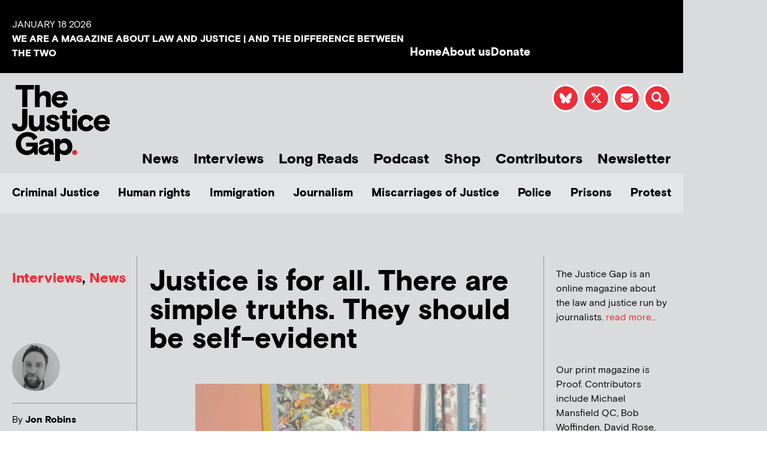

--- FILE ---
content_type: text/html; charset=UTF-8
request_url: https://www.thejusticegap.com/justice-is-for-all-there-are-simple-truths-they-should-be-self-evident/
body_size: 26443
content:
<!DOCTYPE html>
<html lang="en-US">
<head>
	<meta charset="UTF-8">
	<meta name="viewport" content="width=device-width, initial-scale=1.0, viewport-fit=cover" />			<title>
			Justice is for all. There are simple truths. They should be self-evident &#8211; The Justice Gap		</title>
		<meta name='robots' content='max-image-preview:large' />
<link rel='dns-prefetch' href='//js.stripe.com' />
<link rel="alternate" type="application/rss+xml" title="The Justice Gap &raquo; Feed" href="https://www.thejusticegap.com/feed/" />
<link rel="alternate" type="application/rss+xml" title="The Justice Gap &raquo; Comments Feed" href="https://www.thejusticegap.com/comments/feed/" />
<script type="text/javascript" id="wpp-js" src="https://www.thejusticegap.com/wp-content/plugins/wordpress-popular-posts/assets/js/wpp.min.js?ver=7.3.6" data-sampling="0" data-sampling-rate="100" data-api-url="https://www.thejusticegap.com/wp-json/wordpress-popular-posts" data-post-id="11445" data-token="f6ff928ffb" data-lang="0" data-debug="0"></script>
<link rel="alternate" title="oEmbed (JSON)" type="application/json+oembed" href="https://www.thejusticegap.com/wp-json/oembed/1.0/embed?url=https%3A%2F%2Fwww.thejusticegap.com%2Fjustice-is-for-all-there-are-simple-truths-they-should-be-self-evident%2F" />
<link rel="alternate" title="oEmbed (XML)" type="text/xml+oembed" href="https://www.thejusticegap.com/wp-json/oembed/1.0/embed?url=https%3A%2F%2Fwww.thejusticegap.com%2Fjustice-is-for-all-there-are-simple-truths-they-should-be-self-evident%2F&#038;format=xml" />
<style id='wp-img-auto-sizes-contain-inline-css' type='text/css'>
img:is([sizes=auto i],[sizes^="auto," i]){contain-intrinsic-size:3000px 1500px}
/*# sourceURL=wp-img-auto-sizes-contain-inline-css */
</style>
<style id='wp-emoji-styles-inline-css' type='text/css'>

	img.wp-smiley, img.emoji {
		display: inline !important;
		border: none !important;
		box-shadow: none !important;
		height: 1em !important;
		width: 1em !important;
		margin: 0 0.07em !important;
		vertical-align: -0.1em !important;
		background: none !important;
		padding: 0 !important;
	}
/*# sourceURL=wp-emoji-styles-inline-css */
</style>
<link rel='stylesheet' id='wp-block-library-css' href='https://www.thejusticegap.com/wp-includes/css/dist/block-library/style.min.css?ver=6.9' media='all' />
<style id='classic-theme-styles-inline-css' type='text/css'>
/*! This file is auto-generated */
.wp-block-button__link{color:#fff;background-color:#32373c;border-radius:9999px;box-shadow:none;text-decoration:none;padding:calc(.667em + 2px) calc(1.333em + 2px);font-size:1.125em}.wp-block-file__button{background:#32373c;color:#fff;text-decoration:none}
/*# sourceURL=/wp-includes/css/classic-themes.min.css */
</style>
<style id='global-styles-inline-css' type='text/css'>
:root{--wp--preset--aspect-ratio--square: 1;--wp--preset--aspect-ratio--4-3: 4/3;--wp--preset--aspect-ratio--3-4: 3/4;--wp--preset--aspect-ratio--3-2: 3/2;--wp--preset--aspect-ratio--2-3: 2/3;--wp--preset--aspect-ratio--16-9: 16/9;--wp--preset--aspect-ratio--9-16: 9/16;--wp--preset--color--black: #000000;--wp--preset--color--cyan-bluish-gray: #abb8c3;--wp--preset--color--white: #ffffff;--wp--preset--color--pale-pink: #f78da7;--wp--preset--color--vivid-red: #cf2e2e;--wp--preset--color--luminous-vivid-orange: #ff6900;--wp--preset--color--luminous-vivid-amber: #fcb900;--wp--preset--color--light-green-cyan: #7bdcb5;--wp--preset--color--vivid-green-cyan: #00d084;--wp--preset--color--pale-cyan-blue: #8ed1fc;--wp--preset--color--vivid-cyan-blue: #0693e3;--wp--preset--color--vivid-purple: #9b51e0;--wp--preset--gradient--vivid-cyan-blue-to-vivid-purple: linear-gradient(135deg,rgb(6,147,227) 0%,rgb(155,81,224) 100%);--wp--preset--gradient--light-green-cyan-to-vivid-green-cyan: linear-gradient(135deg,rgb(122,220,180) 0%,rgb(0,208,130) 100%);--wp--preset--gradient--luminous-vivid-amber-to-luminous-vivid-orange: linear-gradient(135deg,rgb(252,185,0) 0%,rgb(255,105,0) 100%);--wp--preset--gradient--luminous-vivid-orange-to-vivid-red: linear-gradient(135deg,rgb(255,105,0) 0%,rgb(207,46,46) 100%);--wp--preset--gradient--very-light-gray-to-cyan-bluish-gray: linear-gradient(135deg,rgb(238,238,238) 0%,rgb(169,184,195) 100%);--wp--preset--gradient--cool-to-warm-spectrum: linear-gradient(135deg,rgb(74,234,220) 0%,rgb(151,120,209) 20%,rgb(207,42,186) 40%,rgb(238,44,130) 60%,rgb(251,105,98) 80%,rgb(254,248,76) 100%);--wp--preset--gradient--blush-light-purple: linear-gradient(135deg,rgb(255,206,236) 0%,rgb(152,150,240) 100%);--wp--preset--gradient--blush-bordeaux: linear-gradient(135deg,rgb(254,205,165) 0%,rgb(254,45,45) 50%,rgb(107,0,62) 100%);--wp--preset--gradient--luminous-dusk: linear-gradient(135deg,rgb(255,203,112) 0%,rgb(199,81,192) 50%,rgb(65,88,208) 100%);--wp--preset--gradient--pale-ocean: linear-gradient(135deg,rgb(255,245,203) 0%,rgb(182,227,212) 50%,rgb(51,167,181) 100%);--wp--preset--gradient--electric-grass: linear-gradient(135deg,rgb(202,248,128) 0%,rgb(113,206,126) 100%);--wp--preset--gradient--midnight: linear-gradient(135deg,rgb(2,3,129) 0%,rgb(40,116,252) 100%);--wp--preset--font-size--small: 13px;--wp--preset--font-size--medium: 20px;--wp--preset--font-size--large: 36px;--wp--preset--font-size--x-large: 42px;--wp--preset--spacing--20: 0.44rem;--wp--preset--spacing--30: 0.67rem;--wp--preset--spacing--40: 1rem;--wp--preset--spacing--50: 1.5rem;--wp--preset--spacing--60: 2.25rem;--wp--preset--spacing--70: 3.38rem;--wp--preset--spacing--80: 5.06rem;--wp--preset--shadow--natural: 6px 6px 9px rgba(0, 0, 0, 0.2);--wp--preset--shadow--deep: 12px 12px 50px rgba(0, 0, 0, 0.4);--wp--preset--shadow--sharp: 6px 6px 0px rgba(0, 0, 0, 0.2);--wp--preset--shadow--outlined: 6px 6px 0px -3px rgb(255, 255, 255), 6px 6px rgb(0, 0, 0);--wp--preset--shadow--crisp: 6px 6px 0px rgb(0, 0, 0);}:where(.is-layout-flex){gap: 0.5em;}:where(.is-layout-grid){gap: 0.5em;}body .is-layout-flex{display: flex;}.is-layout-flex{flex-wrap: wrap;align-items: center;}.is-layout-flex > :is(*, div){margin: 0;}body .is-layout-grid{display: grid;}.is-layout-grid > :is(*, div){margin: 0;}:where(.wp-block-columns.is-layout-flex){gap: 2em;}:where(.wp-block-columns.is-layout-grid){gap: 2em;}:where(.wp-block-post-template.is-layout-flex){gap: 1.25em;}:where(.wp-block-post-template.is-layout-grid){gap: 1.25em;}.has-black-color{color: var(--wp--preset--color--black) !important;}.has-cyan-bluish-gray-color{color: var(--wp--preset--color--cyan-bluish-gray) !important;}.has-white-color{color: var(--wp--preset--color--white) !important;}.has-pale-pink-color{color: var(--wp--preset--color--pale-pink) !important;}.has-vivid-red-color{color: var(--wp--preset--color--vivid-red) !important;}.has-luminous-vivid-orange-color{color: var(--wp--preset--color--luminous-vivid-orange) !important;}.has-luminous-vivid-amber-color{color: var(--wp--preset--color--luminous-vivid-amber) !important;}.has-light-green-cyan-color{color: var(--wp--preset--color--light-green-cyan) !important;}.has-vivid-green-cyan-color{color: var(--wp--preset--color--vivid-green-cyan) !important;}.has-pale-cyan-blue-color{color: var(--wp--preset--color--pale-cyan-blue) !important;}.has-vivid-cyan-blue-color{color: var(--wp--preset--color--vivid-cyan-blue) !important;}.has-vivid-purple-color{color: var(--wp--preset--color--vivid-purple) !important;}.has-black-background-color{background-color: var(--wp--preset--color--black) !important;}.has-cyan-bluish-gray-background-color{background-color: var(--wp--preset--color--cyan-bluish-gray) !important;}.has-white-background-color{background-color: var(--wp--preset--color--white) !important;}.has-pale-pink-background-color{background-color: var(--wp--preset--color--pale-pink) !important;}.has-vivid-red-background-color{background-color: var(--wp--preset--color--vivid-red) !important;}.has-luminous-vivid-orange-background-color{background-color: var(--wp--preset--color--luminous-vivid-orange) !important;}.has-luminous-vivid-amber-background-color{background-color: var(--wp--preset--color--luminous-vivid-amber) !important;}.has-light-green-cyan-background-color{background-color: var(--wp--preset--color--light-green-cyan) !important;}.has-vivid-green-cyan-background-color{background-color: var(--wp--preset--color--vivid-green-cyan) !important;}.has-pale-cyan-blue-background-color{background-color: var(--wp--preset--color--pale-cyan-blue) !important;}.has-vivid-cyan-blue-background-color{background-color: var(--wp--preset--color--vivid-cyan-blue) !important;}.has-vivid-purple-background-color{background-color: var(--wp--preset--color--vivid-purple) !important;}.has-black-border-color{border-color: var(--wp--preset--color--black) !important;}.has-cyan-bluish-gray-border-color{border-color: var(--wp--preset--color--cyan-bluish-gray) !important;}.has-white-border-color{border-color: var(--wp--preset--color--white) !important;}.has-pale-pink-border-color{border-color: var(--wp--preset--color--pale-pink) !important;}.has-vivid-red-border-color{border-color: var(--wp--preset--color--vivid-red) !important;}.has-luminous-vivid-orange-border-color{border-color: var(--wp--preset--color--luminous-vivid-orange) !important;}.has-luminous-vivid-amber-border-color{border-color: var(--wp--preset--color--luminous-vivid-amber) !important;}.has-light-green-cyan-border-color{border-color: var(--wp--preset--color--light-green-cyan) !important;}.has-vivid-green-cyan-border-color{border-color: var(--wp--preset--color--vivid-green-cyan) !important;}.has-pale-cyan-blue-border-color{border-color: var(--wp--preset--color--pale-cyan-blue) !important;}.has-vivid-cyan-blue-border-color{border-color: var(--wp--preset--color--vivid-cyan-blue) !important;}.has-vivid-purple-border-color{border-color: var(--wp--preset--color--vivid-purple) !important;}.has-vivid-cyan-blue-to-vivid-purple-gradient-background{background: var(--wp--preset--gradient--vivid-cyan-blue-to-vivid-purple) !important;}.has-light-green-cyan-to-vivid-green-cyan-gradient-background{background: var(--wp--preset--gradient--light-green-cyan-to-vivid-green-cyan) !important;}.has-luminous-vivid-amber-to-luminous-vivid-orange-gradient-background{background: var(--wp--preset--gradient--luminous-vivid-amber-to-luminous-vivid-orange) !important;}.has-luminous-vivid-orange-to-vivid-red-gradient-background{background: var(--wp--preset--gradient--luminous-vivid-orange-to-vivid-red) !important;}.has-very-light-gray-to-cyan-bluish-gray-gradient-background{background: var(--wp--preset--gradient--very-light-gray-to-cyan-bluish-gray) !important;}.has-cool-to-warm-spectrum-gradient-background{background: var(--wp--preset--gradient--cool-to-warm-spectrum) !important;}.has-blush-light-purple-gradient-background{background: var(--wp--preset--gradient--blush-light-purple) !important;}.has-blush-bordeaux-gradient-background{background: var(--wp--preset--gradient--blush-bordeaux) !important;}.has-luminous-dusk-gradient-background{background: var(--wp--preset--gradient--luminous-dusk) !important;}.has-pale-ocean-gradient-background{background: var(--wp--preset--gradient--pale-ocean) !important;}.has-electric-grass-gradient-background{background: var(--wp--preset--gradient--electric-grass) !important;}.has-midnight-gradient-background{background: var(--wp--preset--gradient--midnight) !important;}.has-small-font-size{font-size: var(--wp--preset--font-size--small) !important;}.has-medium-font-size{font-size: var(--wp--preset--font-size--medium) !important;}.has-large-font-size{font-size: var(--wp--preset--font-size--large) !important;}.has-x-large-font-size{font-size: var(--wp--preset--font-size--x-large) !important;}
:where(.wp-block-post-template.is-layout-flex){gap: 1.25em;}:where(.wp-block-post-template.is-layout-grid){gap: 1.25em;}
:where(.wp-block-term-template.is-layout-flex){gap: 1.25em;}:where(.wp-block-term-template.is-layout-grid){gap: 1.25em;}
:where(.wp-block-columns.is-layout-flex){gap: 2em;}:where(.wp-block-columns.is-layout-grid){gap: 2em;}
:root :where(.wp-block-pullquote){font-size: 1.5em;line-height: 1.6;}
/*# sourceURL=global-styles-inline-css */
</style>
<link rel='stylesheet' id='wpedon-css' href='https://www.thejusticegap.com/wp-content/plugins/easy-paypal-donation/assets/css/wpedon.css?ver=1.5.3' media='all' />
<link rel='stylesheet' id='dntplgn_style-css' href='https://www.thejusticegap.com/wp-content/plugins/recurring-donation/css/style.css?ver=6.9' media='all' />
<link rel='stylesheet' id='jquery_ui_style-css' href='https://www.thejusticegap.com/wp-content/plugins/recurring-donation/css/jquery-ui-styles.css?ver=6.9' media='all' />
<link rel='stylesheet' id='ce_responsive-css' href='https://www.thejusticegap.com/wp-content/plugins/simple-embed-code/css/video-container.min.css?ver=2.5.1' media='all' />
<link rel='stylesheet' id='ppress-frontend-css' href='https://www.thejusticegap.com/wp-content/plugins/wp-user-avatar/assets/css/frontend.min.css?ver=4.16.8' media='all' />
<link rel='stylesheet' id='ppress-flatpickr-css' href='https://www.thejusticegap.com/wp-content/plugins/wp-user-avatar/assets/flatpickr/flatpickr.min.css?ver=4.16.8' media='all' />
<link rel='stylesheet' id='ppress-select2-css' href='https://www.thejusticegap.com/wp-content/plugins/wp-user-avatar/assets/select2/select2.min.css?ver=6.9' media='all' />
<link rel='stylesheet' id='megamenu-css' href='https://www.thejusticegap.com/wp-content/uploads/maxmegamenu/style.css?ver=3be1c3' media='all' />
<link rel='stylesheet' id='dashicons-css' href='https://www.thejusticegap.com/wp-includes/css/dashicons.min.css?ver=6.9' media='all' />
<link rel='stylesheet' id='wordpress-popular-posts-css-css' href='https://www.thejusticegap.com/wp-content/plugins/wordpress-popular-posts/assets/css/wpp.css?ver=7.3.6' media='all' />
<link rel='stylesheet' id='sidr-light-css' href='https://www.thejusticegap.com/wp-content/themes/justicegap/css/jquery.sidr.light.min.css?ver=6.9' media='all' />
<link rel='stylesheet' id='slick-css-css' href='https://www.thejusticegap.com/wp-content/themes/justicegap/css/slick.css?ver=6.9' media='all' />
<link rel='stylesheet' id='slick-theme-css-css' href='https://www.thejusticegap.com/wp-content/themes/justicegap/css/slick-theme.css?ver=6.9' media='all' />
<link rel='stylesheet' id='magnific-popup-css-css' href='https://www.thejusticegap.com/wp-content/themes/justicegap/css/magnific-popup.css?ver=6.9' media='all' />
<link rel='stylesheet' id='stylesheet-css-css' href='https://www.thejusticegap.com/wp-content/themes/justicegap/css/stylesheet.css?ver=6.9' media='all' />
<link rel='stylesheet' id='elementor-frontend-css' href='https://www.thejusticegap.com/wp-content/plugins/elementor/assets/css/frontend.min.css?ver=3.34.1' media='all' />
<link rel='stylesheet' id='widget-heading-css' href='https://www.thejusticegap.com/wp-content/plugins/elementor/assets/css/widget-heading.min.css?ver=3.34.1' media='all' />
<link rel='stylesheet' id='widget-icon-list-css' href='https://www.thejusticegap.com/wp-content/plugins/elementor/assets/css/widget-icon-list.min.css?ver=3.34.1' media='all' />
<link rel='stylesheet' id='widget-image-css' href='https://www.thejusticegap.com/wp-content/plugins/elementor/assets/css/widget-image.min.css?ver=3.34.1' media='all' />
<link rel='stylesheet' id='widget-search-form-css' href='https://www.thejusticegap.com/wp-content/plugins/elementor-pro/assets/css/widget-search-form.min.css?ver=3.34.0' media='all' />
<link rel='stylesheet' id='elementor-icons-shared-0-css' href='https://www.thejusticegap.com/wp-content/plugins/elementor/assets/lib/font-awesome/css/fontawesome.min.css?ver=5.15.3' media='all' />
<link rel='stylesheet' id='elementor-icons-fa-solid-css' href='https://www.thejusticegap.com/wp-content/plugins/elementor/assets/lib/font-awesome/css/solid.min.css?ver=5.15.3' media='all' />
<link rel='stylesheet' id='widget-spacer-css' href='https://www.thejusticegap.com/wp-content/plugins/elementor/assets/css/widget-spacer.min.css?ver=3.34.1' media='all' />
<link rel='stylesheet' id='swiper-css' href='https://www.thejusticegap.com/wp-content/plugins/elementor/assets/lib/swiper/v8/css/swiper.min.css?ver=8.4.5' media='all' />
<link rel='stylesheet' id='e-swiper-css' href='https://www.thejusticegap.com/wp-content/plugins/elementor/assets/css/conditionals/e-swiper.min.css?ver=3.34.1' media='all' />
<link rel='stylesheet' id='widget-social-icons-css' href='https://www.thejusticegap.com/wp-content/plugins/elementor/assets/css/widget-social-icons.min.css?ver=3.34.1' media='all' />
<link rel='stylesheet' id='e-apple-webkit-css' href='https://www.thejusticegap.com/wp-content/plugins/elementor/assets/css/conditionals/apple-webkit.min.css?ver=3.34.1' media='all' />
<link rel='stylesheet' id='widget-post-info-css' href='https://www.thejusticegap.com/wp-content/plugins/elementor-pro/assets/css/widget-post-info.min.css?ver=3.34.0' media='all' />
<link rel='stylesheet' id='elementor-icons-fa-regular-css' href='https://www.thejusticegap.com/wp-content/plugins/elementor/assets/lib/font-awesome/css/regular.min.css?ver=5.15.3' media='all' />
<link rel='stylesheet' id='widget-divider-css' href='https://www.thejusticegap.com/wp-content/plugins/elementor/assets/css/widget-divider.min.css?ver=3.34.1' media='all' />
<link rel='stylesheet' id='widget-author-box-css' href='https://www.thejusticegap.com/wp-content/plugins/elementor-pro/assets/css/widget-author-box.min.css?ver=3.34.0' media='all' />
<link rel='stylesheet' id='widget-posts-css' href='https://www.thejusticegap.com/wp-content/plugins/elementor-pro/assets/css/widget-posts.min.css?ver=3.34.0' media='all' />
<link rel='stylesheet' id='elementor-icons-css' href='https://www.thejusticegap.com/wp-content/plugins/elementor/assets/lib/eicons/css/elementor-icons.min.css?ver=5.45.0' media='all' />
<link rel='stylesheet' id='elementor-post-21568-css' href='https://www.thejusticegap.com/wp-content/uploads/elementor/css/post-21568.css?ver=1768534309' media='all' />
<link rel='stylesheet' id='font-awesome-5-all-css' href='https://www.thejusticegap.com/wp-content/plugins/elementor/assets/lib/font-awesome/css/all.min.css?ver=3.34.1' media='all' />
<link rel='stylesheet' id='font-awesome-4-shim-css' href='https://www.thejusticegap.com/wp-content/plugins/elementor/assets/lib/font-awesome/css/v4-shims.min.css?ver=3.34.1' media='all' />
<link rel='stylesheet' id='elementor-post-7-css' href='https://www.thejusticegap.com/wp-content/uploads/elementor/css/post-7.css?ver=1768534311' media='all' />
<link rel='stylesheet' id='elementor-post-243-css' href='https://www.thejusticegap.com/wp-content/uploads/elementor/css/post-243.css?ver=1768534311' media='all' />
<link rel='stylesheet' id='elementor-post-43-css' href='https://www.thejusticegap.com/wp-content/uploads/elementor/css/post-43.css?ver=1768534312' media='all' />
<link rel='stylesheet' id='ecs-styles-css' href='https://www.thejusticegap.com/wp-content/plugins/ele-custom-skin/assets/css/ecs-style.css?ver=3.1.9' media='all' />
<link rel='stylesheet' id='elementor-post-16468-css' href='https://www.thejusticegap.com/wp-content/uploads/elementor/css/post-16468.css?ver=1664543351' media='all' />
<link rel='stylesheet' id='elementor-post-16469-css' href='https://www.thejusticegap.com/wp-content/uploads/elementor/css/post-16469.css?ver=1664543377' media='all' />
<link rel='stylesheet' id='elementor-post-16470-css' href='https://www.thejusticegap.com/wp-content/uploads/elementor/css/post-16470.css?ver=1731406626' media='all' />
<link rel='stylesheet' id='elementor-post-16933-css' href='https://www.thejusticegap.com/wp-content/uploads/elementor/css/post-16933.css?ver=1667995175' media='all' />
<link rel='stylesheet' id='elementor-post-16947-css' href='https://www.thejusticegap.com/wp-content/uploads/elementor/css/post-16947.css?ver=1664369115' media='all' />
<link rel='stylesheet' id='elementor-gf-local-roboto-css' href='https://www.thejusticegap.com/wp-content/uploads/elementor/google-fonts/css/roboto.css?ver=1742225397' media='all' />
<link rel='stylesheet' id='elementor-gf-local-robotoslab-css' href='https://www.thejusticegap.com/wp-content/uploads/elementor/google-fonts/css/robotoslab.css?ver=1742225407' media='all' />
<link rel='stylesheet' id='elementor-icons-fa-brands-css' href='https://www.thejusticegap.com/wp-content/plugins/elementor/assets/lib/font-awesome/css/brands.min.css?ver=5.15.3' media='all' />
<script type="text/javascript" src="https://www.thejusticegap.com/wp-includes/js/jquery/jquery.min.js?ver=3.7.1" id="jquery-core-js"></script>
<script type="text/javascript" src="https://www.thejusticegap.com/wp-includes/js/jquery/jquery-migrate.min.js?ver=3.4.1" id="jquery-migrate-js"></script>
<script type="text/javascript" src="https://www.thejusticegap.com/wp-includes/js/jquery/ui/core.min.js?ver=1.13.3" id="jquery-ui-core-js"></script>
<script type="text/javascript" src="https://www.thejusticegap.com/wp-includes/js/jquery/ui/tabs.min.js?ver=1.13.3" id="jquery-ui-tabs-js"></script>
<script type="text/javascript" src="https://www.thejusticegap.com/wp-content/plugins/recurring-donation/js/script.js?ver=6.9" id="dntplgn_script-js"></script>
<script type="text/javascript" src="https://www.thejusticegap.com/wp-content/plugins/wp-user-avatar/assets/flatpickr/flatpickr.min.js?ver=4.16.8" id="ppress-flatpickr-js"></script>
<script type="text/javascript" src="https://www.thejusticegap.com/wp-content/plugins/wp-user-avatar/assets/select2/select2.min.js?ver=4.16.8" id="ppress-select2-js"></script>
<script type="text/javascript" src="https://www.thejusticegap.com/wp-content/themes/justicegap/js/prefixfree.min.js?ver=1" id="prefixfree-js"></script>
<script type="text/javascript" src="https://www.thejusticegap.com/wp-content/themes/justicegap/js/pace.min.js?ver=1" id="pace-js"></script>
<script type="text/javascript" src="https://www.thejusticegap.com/wp-content/themes/justicegap/css/bootstrap/js/bootstrap.min.js?ver=1" id="bootstrap-js"></script>
<script type="text/javascript" src="https://www.thejusticegap.com/wp-content/themes/justicegap/js/jquery.svgInject.js?ver=1" id="svginject-js"></script>
<script type="text/javascript" src="https://www.thejusticegap.com/wp-content/themes/justicegap/js/jquery.easing-1.3.js?ver=1" id="easing-js"></script>
<script type="text/javascript" src="https://www.thejusticegap.com/wp-content/themes/justicegap/js/jquery.magnific-popup.min.js?ver=1" id="magnific-popup-js"></script>
<script type="text/javascript" src="https://www.thejusticegap.com/wp-content/themes/justicegap/js/slick.min.js?ver=1" id="slick-js"></script>
<script type="text/javascript" src="https://www.thejusticegap.com/wp-content/themes/justicegap/js/fontsmoothie.min.js?ver=1" id="fontsmoothie-js"></script>
<script type="text/javascript" src="https://www.thejusticegap.com/wp-content/plugins/elementor/assets/lib/font-awesome/js/v4-shims.min.js?ver=3.34.1" id="font-awesome-4-shim-js"></script>
<script type="text/javascript" id="ecs_ajax_load-js-extra">
/* <![CDATA[ */
var ecs_ajax_params = {"ajaxurl":"https://www.thejusticegap.com/wp-admin/admin-ajax.php","posts":"{\"page\":0,\"name\":\"justice-is-for-all-there-are-simple-truths-they-should-be-self-evident\",\"error\":\"\",\"m\":\"\",\"p\":0,\"post_parent\":\"\",\"subpost\":\"\",\"subpost_id\":\"\",\"attachment\":\"\",\"attachment_id\":0,\"pagename\":\"\",\"page_id\":0,\"second\":\"\",\"minute\":\"\",\"hour\":\"\",\"day\":0,\"monthnum\":0,\"year\":0,\"w\":0,\"category_name\":\"\",\"tag\":\"\",\"cat\":\"\",\"tag_id\":\"\",\"author\":\"\",\"author_name\":\"\",\"feed\":\"\",\"tb\":\"\",\"paged\":0,\"meta_key\":\"\",\"meta_value\":\"\",\"preview\":\"\",\"s\":\"\",\"sentence\":\"\",\"title\":\"\",\"fields\":\"all\",\"menu_order\":\"\",\"embed\":\"\",\"category__in\":[],\"category__not_in\":[],\"category__and\":[],\"post__in\":[],\"post__not_in\":[],\"post_name__in\":[],\"tag__in\":[],\"tag__not_in\":[],\"tag__and\":[],\"tag_slug__in\":[],\"tag_slug__and\":[],\"post_parent__in\":[],\"post_parent__not_in\":[],\"author__in\":[],\"author__not_in\":[],\"search_columns\":[],\"ignore_sticky_posts\":false,\"suppress_filters\":false,\"cache_results\":true,\"update_post_term_cache\":true,\"update_menu_item_cache\":false,\"lazy_load_term_meta\":true,\"update_post_meta_cache\":true,\"post_type\":\"\",\"posts_per_page\":15,\"nopaging\":false,\"comments_per_page\":\"50\",\"no_found_rows\":false,\"order\":\"DESC\"}"};
//# sourceURL=ecs_ajax_load-js-extra
/* ]]> */
</script>
<script type="text/javascript" src="https://www.thejusticegap.com/wp-content/plugins/ele-custom-skin/assets/js/ecs_ajax_pagination.js?ver=3.1.9" id="ecs_ajax_load-js"></script>
<script type="text/javascript" src="https://www.thejusticegap.com/wp-content/plugins/ele-custom-skin/assets/js/ecs.js?ver=3.1.9" id="ecs-script-js"></script>
<link rel="https://api.w.org/" href="https://www.thejusticegap.com/wp-json/" /><link rel="alternate" title="JSON" type="application/json" href="https://www.thejusticegap.com/wp-json/wp/v2/posts/11445" /><link rel="EditURI" type="application/rsd+xml" title="RSD" href="https://www.thejusticegap.com/xmlrpc.php?rsd" />
<meta name="generator" content="WordPress 6.9" />
<link rel="canonical" href="https://www.thejusticegap.com/justice-is-for-all-there-are-simple-truths-they-should-be-self-evident/" />
<link rel='shortlink' href='https://www.thejusticegap.com/?p=11445' />
            <style id="wpp-loading-animation-styles">@-webkit-keyframes bgslide{from{background-position-x:0}to{background-position-x:-200%}}@keyframes bgslide{from{background-position-x:0}to{background-position-x:-200%}}.wpp-widget-block-placeholder,.wpp-shortcode-placeholder{margin:0 auto;width:60px;height:3px;background:#dd3737;background:linear-gradient(90deg,#dd3737 0%,#571313 10%,#dd3737 100%);background-size:200% auto;border-radius:3px;-webkit-animation:bgslide 1s infinite linear;animation:bgslide 1s infinite linear}</style>
            <meta name="generator" content="Elementor 3.34.1; features: additional_custom_breakpoints; settings: css_print_method-external, google_font-enabled, font_display-swap">
<!-- Google tag (gtag.js) -->
<script async src="https://www.googletagmanager.com/gtag/js?id=G-TPTDKPBF89"></script>
<script>
  window.dataLayer = window.dataLayer || [];
  function gtag(){dataLayer.push(arguments);}
  gtag('js', new Date());

  gtag('config', 'G-TPTDKPBF89');
</script>
			<style>
				.e-con.e-parent:nth-of-type(n+4):not(.e-lazyloaded):not(.e-no-lazyload),
				.e-con.e-parent:nth-of-type(n+4):not(.e-lazyloaded):not(.e-no-lazyload) * {
					background-image: none !important;
				}
				@media screen and (max-height: 1024px) {
					.e-con.e-parent:nth-of-type(n+3):not(.e-lazyloaded):not(.e-no-lazyload),
					.e-con.e-parent:nth-of-type(n+3):not(.e-lazyloaded):not(.e-no-lazyload) * {
						background-image: none !important;
					}
				}
				@media screen and (max-height: 640px) {
					.e-con.e-parent:nth-of-type(n+2):not(.e-lazyloaded):not(.e-no-lazyload),
					.e-con.e-parent:nth-of-type(n+2):not(.e-lazyloaded):not(.e-no-lazyload) * {
						background-image: none !important;
					}
				}
			</style>
			<link rel="icon" href="https://justicegap.s3.eu-west-2.amazonaws.com/wp-content/uploads/2020/09/15175218/cropped-JG-Logo-32x32.png" sizes="32x32" />
<link rel="icon" href="https://justicegap.s3.eu-west-2.amazonaws.com/wp-content/uploads/2020/09/15175218/cropped-JG-Logo-192x192.png" sizes="192x192" />
<link rel="apple-touch-icon" href="https://justicegap.s3.eu-west-2.amazonaws.com/wp-content/uploads/2020/09/15175218/cropped-JG-Logo-180x180.png" />
<meta name="msapplication-TileImage" content="https://justicegap.s3.eu-west-2.amazonaws.com/wp-content/uploads/2020/09/15175218/cropped-JG-Logo-270x270.png" />
<style type="text/css">/** Mega Menu CSS: fs **/</style>
</head>
<body class="wp-singular post-template-default single single-post postid-11445 single-format-standard wp-theme-justicegap mega-menu-primary elementor-default elementor-template-full-width elementor-kit-21568 elementor-page-43">
		<header data-elementor-type="header" data-elementor-id="7" class="elementor elementor-7 elementor-location-header" data-elementor-post-type="elementor_library">
					<section class="elementor-section elementor-top-section elementor-element elementor-element-07b835f elementor-hidden-desktop elementor-hidden-tablet elementor-section-boxed elementor-section-height-default elementor-section-height-default" data-id="07b835f" data-element_type="section" data-settings="{&quot;background_background&quot;:&quot;classic&quot;}">
						<div class="elementor-container elementor-column-gap-default">
					<div class="elementor-column elementor-col-100 elementor-top-column elementor-element elementor-element-f7fdd0a" data-id="f7fdd0a" data-element_type="column" data-settings="{&quot;background_background&quot;:&quot;classic&quot;}">
			<div class="elementor-widget-wrap elementor-element-populated">
						<div class="elementor-element elementor-element-d720542 elementor-widget elementor-widget-heading" data-id="d720542" data-element_type="widget" data-widget_type="heading.default">
				<div class="elementor-widget-container">
					<span class="elementor-heading-title elementor-size-default">WE ARE A MAGAZINE ABOUT LAW AND JUSTICE | AND THE DIFFERENCE BETWEEN THE TWO</span>				</div>
				</div>
					</div>
		</div>
					</div>
		</section>
				<section class="elementor-section elementor-top-section elementor-element elementor-element-3bf161a elementor-hidden-mobile elementor-section-boxed elementor-section-height-default elementor-section-height-default" data-id="3bf161a" data-element_type="section" data-settings="{&quot;background_background&quot;:&quot;classic&quot;}">
						<div class="elementor-container elementor-column-gap-default">
					<div class="elementor-column elementor-col-50 elementor-top-column elementor-element elementor-element-b8550fa" data-id="b8550fa" data-element_type="column" data-settings="{&quot;background_background&quot;:&quot;classic&quot;}">
			<div class="elementor-widget-wrap elementor-element-populated">
						<div class="elementor-element elementor-element-7ef5cbf elementor-widget elementor-widget-heading" data-id="7ef5cbf" data-element_type="widget" data-widget_type="heading.default">
				<div class="elementor-widget-container">
					<span class="elementor-heading-title elementor-size-default">January 18 2026</span>				</div>
				</div>
				<div class="elementor-element elementor-element-a071f85 elementor-widget elementor-widget-heading" data-id="a071f85" data-element_type="widget" data-widget_type="heading.default">
				<div class="elementor-widget-container">
					<span class="elementor-heading-title elementor-size-default">WE ARE A MAGAZINE ABOUT LAW AND JUSTICE | AND THE DIFFERENCE BETWEEN THE TWO</span>				</div>
				</div>
					</div>
		</div>
				<div class="elementor-column elementor-col-50 elementor-top-column elementor-element elementor-element-e1e1fb8" data-id="e1e1fb8" data-element_type="column" data-settings="{&quot;background_background&quot;:&quot;classic&quot;}">
			<div class="elementor-widget-wrap elementor-element-populated">
						<div class="elementor-element elementor-element-6d1bd73 elementor-icon-list--layout-inline elementor-align-end elementor-mobile-align-start elementor-list-item-link-full_width elementor-widget elementor-widget-icon-list" data-id="6d1bd73" data-element_type="widget" data-widget_type="icon-list.default">
				<div class="elementor-widget-container">
							<ul class="elementor-icon-list-items elementor-inline-items">
							<li class="elementor-icon-list-item elementor-inline-item">
											<a href="/">

											<span class="elementor-icon-list-text">Home</span>
											</a>
									</li>
								<li class="elementor-icon-list-item elementor-inline-item">
											<a href="/about-us">

											<span class="elementor-icon-list-text">About us</span>
											</a>
									</li>
								<li class="elementor-icon-list-item elementor-inline-item">
											<a href="/donate">

											<span class="elementor-icon-list-text">Donate</span>
											</a>
									</li>
						</ul>
						</div>
				</div>
					</div>
		</div>
					</div>
		</section>
				<section class="elementor-section elementor-top-section elementor-element elementor-element-dbe3545 bg-gray elementor-hidden-mobile elementor-section-boxed elementor-section-height-default elementor-section-height-default" data-id="dbe3545" data-element_type="section">
						<div class="elementor-container elementor-column-gap-no">
					<div class="elementor-column elementor-col-50 elementor-top-column elementor-element elementor-element-42b82e7" data-id="42b82e7" data-element_type="column">
			<div class="elementor-widget-wrap elementor-element-populated">
						<div class="elementor-element elementor-element-a3835d2 multiply elementor-widget elementor-widget-image" data-id="a3835d2" data-element_type="widget" data-widget_type="image.default">
				<div class="elementor-widget-container">
																<a href="http://www.thejusticegap.com">
							<img width="1" height="1" src="http://justicegap.s3.eu-west-2.amazonaws.com/wp-content/uploads/2018/08/24170243/logo-svg.svg" class="attachment-full size-full wp-image-17213" alt="" />								</a>
															</div>
				</div>
					</div>
		</div>
				<div class="elementor-column elementor-col-50 elementor-top-column elementor-element elementor-element-4a2f55a" data-id="4a2f55a" data-element_type="column">
			<div class="elementor-widget-wrap elementor-element-populated">
						<section class="elementor-section elementor-inner-section elementor-element elementor-element-3a6ad2a elementor-section-content-top elementor-section-boxed elementor-section-height-default elementor-section-height-default" data-id="3a6ad2a" data-element_type="section">
						<div class="elementor-container elementor-column-gap-no">
					<div class="elementor-column elementor-col-33 elementor-inner-column elementor-element elementor-element-2617929" data-id="2617929" data-element_type="column">
			<div class="elementor-widget-wrap">
							</div>
		</div>
				<div class="elementor-column elementor-col-33 elementor-inner-column elementor-element elementor-element-dc07d76 elementor-hidden-tablet elementor-hidden-mobile" data-id="dc07d76" data-element_type="column">
			<div class="elementor-widget-wrap">
							</div>
		</div>
				<div class="elementor-column elementor-col-33 elementor-inner-column elementor-element elementor-element-c4ba03e text-right" data-id="c4ba03e" data-element_type="column">
			<div class="elementor-widget-wrap elementor-element-populated">
						<div class="elementor-element elementor-element-23c2499 elementor-view-framed elementor-widget__width-auto elementor-shape-circle elementor-widget elementor-widget-icon" data-id="23c2499" data-element_type="widget" data-widget_type="icon.default">
				<div class="elementor-widget-container">
							<div class="elementor-icon-wrapper">
			<a class="elementor-icon" href="https://justicegap.bsky.social">
			<svg xmlns="http://www.w3.org/2000/svg" viewBox="0 0 512 512"><path d="M111.8 62.2C170.2 105.9 233 194.7 256 242.4c23-47.6 85.8-136.4 144.2-180.2c42.1-31.6 110.3-56 110.3 21.8c0 15.5-8.9 130.5-14.1 149.2C478.2 298 412 314.6 353.1 304.5c102.9 17.5 129.1 75.5 72.5 133.5c-107.4 110.2-154.3-27.6-166.3-62.9l0 0c-1.7-4.9-2.6-7.8-3.3-7.8s-1.6 3-3.3 7.8l0 0c-12 35.3-59 173.1-166.3 62.9c-56.5-58-30.4-116 72.5-133.5C100 314.6 33.8 298 15.7 233.1C10.4 214.4 1.5 99.4 1.5 83.9c0-77.8 68.2-53.4 110.3-21.8z"></path></svg>			</a>
		</div>
						</div>
				</div>
				<div class="elementor-element elementor-element-55e9a38 elementor-view-framed elementor-widget__width-auto elementor-shape-circle elementor-widget elementor-widget-icon" data-id="55e9a38" data-element_type="widget" data-widget_type="icon.default">
				<div class="elementor-widget-container">
							<div class="elementor-icon-wrapper">
			<a class="elementor-icon" href="https://twitter.com/justicegap">
			<i aria-hidden="true" class="fab fa-x-twitter"></i>			</a>
		</div>
						</div>
				</div>
				<div class="elementor-element elementor-element-785ab58 elementor-view-framed elementor-widget__width-auto elementor-shape-circle elementor-widget elementor-widget-icon" data-id="785ab58" data-element_type="widget" data-widget_type="icon.default">
				<div class="elementor-widget-container">
							<div class="elementor-icon-wrapper">
			<a class="elementor-icon" href="http://www.thejusticegap.com/newsletter/">
							<i class="fa fa-envelope" aria-hidden="true"></i>
						</a>
		</div>
						</div>
				</div>
				<div class="elementor-element elementor-element-9490008 elementor-search-form--skin-full_screen elementor-widget__width-auto elementor-widget elementor-widget-search-form" data-id="9490008" data-element_type="widget" data-settings="{&quot;skin&quot;:&quot;full_screen&quot;}" data-widget_type="search-form.default">
				<div class="elementor-widget-container">
							<search role="search">
			<form class="elementor-search-form" action="https://www.thejusticegap.com" method="get">
												<div class="elementor-search-form__toggle" role="button" tabindex="0" aria-label="Search">
					<i aria-hidden="true" class="fas fa-search"></i>				</div>
								<div class="elementor-search-form__container">
					<label class="elementor-screen-only" for="elementor-search-form-9490008">Search</label>

					
					<input id="elementor-search-form-9490008" placeholder="Search..." class="elementor-search-form__input" type="search" name="s" value="">
					
					
										<div class="dialog-lightbox-close-button dialog-close-button" role="button" tabindex="0" aria-label="Close this search box.">
						<i aria-hidden="true" class="eicon-close"></i>					</div>
									</div>
			</form>
		</search>
						</div>
				</div>
					</div>
		</div>
					</div>
		</section>
				<div class="elementor-element elementor-element-551e803 elementor-icon-list--layout-inline elementor-mobile-align-end elementor-hidden-desktop elementor-hidden-tablet elementor-list-item-link-full_width elementor-widget elementor-widget-icon-list" data-id="551e803" data-element_type="widget" data-widget_type="icon-list.default">
				<div class="elementor-widget-container">
							<ul class="elementor-icon-list-items elementor-inline-items">
							<li class="elementor-icon-list-item elementor-inline-item">
											<span class="elementor-icon-list-icon">
							<i aria-hidden="true" class="fas fa-bars"></i>						</span>
										<span class="elementor-icon-list-text">Menu</span>
									</li>
						</ul>
						</div>
				</div>
				<section class="elementor-section elementor-inner-section elementor-element elementor-element-c60a13a elementor-section-content-middle elementor-section-boxed elementor-section-height-default elementor-section-height-default" data-id="c60a13a" data-element_type="section">
						<div class="elementor-container elementor-column-gap-no">
					<div class="elementor-column elementor-col-100 elementor-inner-column elementor-element elementor-element-0a86da6" data-id="0a86da6" data-element_type="column">
			<div class="elementor-widget-wrap elementor-element-populated">
						<div class="elementor-element elementor-element-1640acf elementor-widget elementor-widget-spacer" data-id="1640acf" data-element_type="widget" data-widget_type="spacer.default">
				<div class="elementor-widget-container">
							<div class="elementor-spacer">
			<div class="elementor-spacer-inner"></div>
		</div>
						</div>
				</div>
				<div class="elementor-element elementor-element-76abc98 elementor-widget elementor-widget-wp-widget-maxmegamenu" data-id="76abc98" data-element_type="widget" data-widget_type="wp-widget-maxmegamenu.default">
				<div class="elementor-widget-container">
					<div id="mega-menu-wrap-primary" class="mega-menu-wrap"><div class="mega-menu-toggle"><div class="mega-toggle-blocks-left"></div><div class="mega-toggle-blocks-center"></div><div class="mega-toggle-blocks-right"><div class='mega-toggle-block mega-menu-toggle-block mega-toggle-block-1' id='mega-toggle-block-1' tabindex='0'><span class='mega-toggle-label' role='button' aria-expanded='false'><span class='mega-toggle-label-closed'>MENU</span><span class='mega-toggle-label-open'>MENU</span></span></div></div></div><ul id="mega-menu-primary" class="mega-menu max-mega-menu mega-menu-horizontal mega-no-js" data-event="hover_intent" data-effect="fade_up" data-effect-speed="200" data-effect-mobile="disabled" data-effect-speed-mobile="0" data-panel-width=".elementor-container" data-mobile-force-width="false" data-second-click="go" data-document-click="collapse" data-vertical-behaviour="standard" data-breakpoint="600" data-unbind="true" data-mobile-state="collapse_all" data-mobile-direction="vertical" data-hover-intent-timeout="300" data-hover-intent-interval="100"><li class="mega-menu-item mega-menu-item-type-post_type mega-menu-item-object-page mega-align-bottom-left mega-menu-flyout mega-menu-item-17611" id="mega-menu-item-17611"><a class="mega-menu-link" href="https://www.thejusticegap.com/news/" tabindex="0">News</a></li><li class="mega-menu-item mega-menu-item-type-taxonomy mega-menu-item-object-category mega-align-bottom-left mega-menu-flyout mega-menu-item-17033" id="mega-menu-item-17033"><a class="mega-menu-link" href="https://www.thejusticegap.com/category/interviews/" tabindex="0">Interviews</a></li><li class="mega-menu-item mega-menu-item-type-taxonomy mega-menu-item-object-category mega-align-bottom-left mega-menu-flyout mega-menu-item-30473" id="mega-menu-item-30473"><a class="mega-menu-link" href="https://www.thejusticegap.com/category/featured/" tabindex="0">Long Reads</a></li><li class="mega-menu-item mega-menu-item-type-post_type mega-menu-item-object-page mega-align-bottom-left mega-menu-flyout mega-menu-item-22062" id="mega-menu-item-22062"><a class="mega-menu-link" href="https://www.thejusticegap.com/podcast/" tabindex="0">Podcast</a></li><li class="mega-menu-item mega-menu-item-type-post_type mega-menu-item-object-page mega-align-bottom-left mega-menu-flyout mega-menu-item-17477" id="mega-menu-item-17477"><a class="mega-menu-link" href="https://www.thejusticegap.com/shop/" tabindex="0">Shop</a></li><li class="mega-menu-item mega-menu-item-type-post_type mega-menu-item-object-page mega-align-bottom-left mega-menu-flyout mega-menu-item-17635" id="mega-menu-item-17635"><a class="mega-menu-link" href="https://www.thejusticegap.com/contributors/" tabindex="0">Contributors</a></li><li class="mega-menu-item mega-menu-item-type-post_type mega-menu-item-object-page mega-align-bottom-left mega-menu-flyout mega-menu-item-16899" id="mega-menu-item-16899"><a class="mega-menu-link" href="https://www.thejusticegap.com/newsletter/" tabindex="0">Newsletter</a></li></ul></div>				</div>
				</div>
					</div>
		</div>
					</div>
		</section>
					</div>
		</div>
					</div>
		</section>
				<section class="elementor-section elementor-top-section elementor-element elementor-element-fc8be15 bg-gray elementor-hidden-mobile elementor-section-boxed elementor-section-height-default elementor-section-height-default" data-id="fc8be15" data-element_type="section">
						<div class="elementor-container elementor-column-gap-no">
					<div class="elementor-column elementor-col-100 elementor-top-column elementor-element elementor-element-f27e06e" data-id="f27e06e" data-element_type="column" data-settings="{&quot;background_background&quot;:&quot;classic&quot;}">
			<div class="elementor-widget-wrap elementor-element-populated">
						<div class="elementor-element elementor-element-12f47e2 elementor-widget elementor-widget-wp-widget-nav_menu" data-id="12f47e2" data-element_type="widget" id="always-open-menu" data-widget_type="wp-widget-nav_menu.default">
				<div class="elementor-widget-container">
					<div class="menu-always-open-menu-container"><ul id="menu-always-open-menu" class="menu"><li id="menu-item-16906" class="menu-item menu-item-type-taxonomy menu-item-object-category menu-item-16906"><a href="https://www.thejusticegap.com/category/criminal-justice/">Criminal Justice</a></li>
<li id="menu-item-16907" class="menu-item menu-item-type-taxonomy menu-item-object-category menu-item-16907"><a href="https://www.thejusticegap.com/category/human-rights/">Human rights</a></li>
<li id="menu-item-16908" class="menu-item menu-item-type-taxonomy menu-item-object-category menu-item-16908"><a href="https://www.thejusticegap.com/category/immigration/">Immigration</a></li>
<li id="menu-item-16909" class="menu-item menu-item-type-taxonomy menu-item-object-category menu-item-16909"><a href="https://www.thejusticegap.com/category/journalism/">Journalism</a></li>
<li id="menu-item-17034" class="menu-item menu-item-type-taxonomy menu-item-object-category menu-item-17034"><a href="https://www.thejusticegap.com/category/miscarriages-of-justice/">Miscarriages of Justice</a></li>
<li id="menu-item-16913" class="menu-item menu-item-type-taxonomy menu-item-object-category menu-item-16913"><a href="https://www.thejusticegap.com/category/police/">Police</a></li>
<li id="menu-item-16912" class="menu-item menu-item-type-taxonomy menu-item-object-category menu-item-16912"><a href="https://www.thejusticegap.com/category/prisons/">Prisons</a></li>
<li id="menu-item-16911" class="menu-item menu-item-type-taxonomy menu-item-object-category menu-item-16911"><a href="https://www.thejusticegap.com/category/protest/">Protest</a></li>
</ul></div>				</div>
				</div>
					</div>
		</div>
					</div>
		</section>
				<section class="elementor-section elementor-top-section elementor-element elementor-element-a365af3 bg-gray elementor-section-full_width elementor-hidden-desktop elementor-hidden-tablet elementor-section-height-default elementor-section-height-default" data-id="a365af3" data-element_type="section">
						<div class="elementor-container elementor-column-gap-default">
					<div class="elementor-column elementor-col-50 elementor-top-column elementor-element elementor-element-b9e1fee" data-id="b9e1fee" data-element_type="column">
			<div class="elementor-widget-wrap elementor-element-populated">
						<div class="elementor-element elementor-element-0d7f301 multiply elementor-widget elementor-widget-image" data-id="0d7f301" data-element_type="widget" data-widget_type="image.default">
				<div class="elementor-widget-container">
																<a href="http://www.thejusticegap.com">
							<img width="1" height="1" src="http://justicegap.s3.eu-west-2.amazonaws.com/wp-content/uploads/2018/08/24170243/logo-svg.svg" class="attachment-full size-full wp-image-17213" alt="" />								</a>
															</div>
				</div>
					</div>
		</div>
				<div class="elementor-column elementor-col-50 elementor-top-column elementor-element elementor-element-3a9b9ea text-right" data-id="3a9b9ea" data-element_type="column">
			<div class="elementor-widget-wrap elementor-element-populated">
						<div class="elementor-element elementor-element-3f34348 elementor-view-framed elementor-widget__width-auto elementor-shape-circle elementor-widget elementor-widget-icon" data-id="3f34348" data-element_type="widget" data-widget_type="icon.default">
				<div class="elementor-widget-container">
							<div class="elementor-icon-wrapper">
			<a class="elementor-icon" href="https://justicegap.bsky.social">
			<svg xmlns="http://www.w3.org/2000/svg" viewBox="0 0 512 512"><path d="M111.8 62.2C170.2 105.9 233 194.7 256 242.4c23-47.6 85.8-136.4 144.2-180.2c42.1-31.6 110.3-56 110.3 21.8c0 15.5-8.9 130.5-14.1 149.2C478.2 298 412 314.6 353.1 304.5c102.9 17.5 129.1 75.5 72.5 133.5c-107.4 110.2-154.3-27.6-166.3-62.9l0 0c-1.7-4.9-2.6-7.8-3.3-7.8s-1.6 3-3.3 7.8l0 0c-12 35.3-59 173.1-166.3 62.9c-56.5-58-30.4-116 72.5-133.5C100 314.6 33.8 298 15.7 233.1C10.4 214.4 1.5 99.4 1.5 83.9c0-77.8 68.2-53.4 110.3-21.8z"></path></svg>			</a>
		</div>
						</div>
				</div>
				<div class="elementor-element elementor-element-b92958a elementor-view-framed elementor-widget__width-auto elementor-shape-circle elementor-widget elementor-widget-icon" data-id="b92958a" data-element_type="widget" data-widget_type="icon.default">
				<div class="elementor-widget-container">
							<div class="elementor-icon-wrapper">
			<a class="elementor-icon" href="https://twitter.com/justicegap">
			<i aria-hidden="true" class="fab fa-x-twitter"></i>			</a>
		</div>
						</div>
				</div>
				<div class="elementor-element elementor-element-7e3c9a5 elementor-view-framed elementor-widget__width-auto elementor-shape-circle elementor-widget elementor-widget-icon" data-id="7e3c9a5" data-element_type="widget" data-widget_type="icon.default">
				<div class="elementor-widget-container">
							<div class="elementor-icon-wrapper">
			<div class="elementor-icon">
							<i class="fa fa-envelope" aria-hidden="true"></i>
						</div>
		</div>
						</div>
				</div>
				<div class="elementor-element elementor-element-3ad27db elementor-search-form--skin-full_screen elementor-widget__width-auto elementor-widget elementor-widget-search-form" data-id="3ad27db" data-element_type="widget" id="mobile-search-btn" data-settings="{&quot;skin&quot;:&quot;full_screen&quot;}" data-widget_type="search-form.default">
				<div class="elementor-widget-container">
							<search role="search">
			<form class="elementor-search-form" action="https://www.thejusticegap.com" method="get">
												<div class="elementor-search-form__toggle" role="button" tabindex="0" aria-label="Search">
					<i aria-hidden="true" class="fas fa-search"></i>				</div>
								<div class="elementor-search-form__container">
					<label class="elementor-screen-only" for="elementor-search-form-3ad27db">Search</label>

					
					<input id="elementor-search-form-3ad27db" placeholder="Search..." class="elementor-search-form__input" type="search" name="s" value="">
					
					
										<div class="dialog-lightbox-close-button dialog-close-button" role="button" tabindex="0" aria-label="Close this search box.">
						<i aria-hidden="true" class="eicon-close"></i>					</div>
									</div>
			</form>
		</search>
						</div>
				</div>
				<div class="elementor-element elementor-element-ef47d26 elementor-widget-mobile__width-auto elementor-view-default elementor-widget elementor-widget-icon" data-id="ef47d26" data-element_type="widget" id="mobile-toggle" data-widget_type="icon.default">
				<div class="elementor-widget-container">
							<div class="elementor-icon-wrapper">
			<div class="elementor-icon">
			<i aria-hidden="true" class="fas fa-bars"></i>			</div>
		</div>
						</div>
				</div>
				<div class="elementor-element elementor-element-4b90132 elementor-hidden-desktop elementor-hidden-tablet elementor-hidden-mobile elementor-widget elementor-widget-wp-widget-nav_menu" data-id="4b90132" data-element_type="widget" id="mobile-menu" data-widget_type="wp-widget-nav_menu.default">
				<div class="elementor-widget-container">
					<div class="menu-mobile-menu-container"><ul id="menu-mobile-menu" class="menu"><li id="menu-item-13525" class="menu-item menu-item-type-taxonomy menu-item-object-category current-post-ancestor current-menu-parent current-post-parent menu-item-has-children menu-item-13525"><a href="https://www.thejusticegap.com/category/news/">All News</a>
<ul class="sub-menu">
	<li id="menu-item-13559" class="menu-item menu-item-type-taxonomy menu-item-object-category menu-item-13559"><a href="https://www.thejusticegap.com/category/civil-liberties-2/">Civil liberties</a></li>
	<li id="menu-item-13560" class="menu-item menu-item-type-taxonomy menu-item-object-category menu-item-13560"><a href="https://www.thejusticegap.com/category/criminal-justice/">Criminal Justice</a></li>
	<li id="menu-item-13610" class="menu-item menu-item-type-taxonomy menu-item-object-category menu-item-13610"><a href="https://www.thejusticegap.com/category/human-rights/">HUMAN RIGHTS</a></li>
	<li id="menu-item-13611" class="menu-item menu-item-type-taxonomy menu-item-object-category menu-item-13611"><a href="https://www.thejusticegap.com/category/immigration/">IMMIGRATION</a></li>
	<li id="menu-item-13612" class="menu-item menu-item-type-taxonomy menu-item-object-category menu-item-13612"><a href="https://www.thejusticegap.com/category/journalism/">JOURNALISM</a></li>
	<li id="menu-item-13558" class="menu-item menu-item-type-taxonomy menu-item-object-category menu-item-13558"><a href="https://www.thejusticegap.com/category/miscarriages-of-justice/">Miscarriages of Justice</a></li>
	<li id="menu-item-13613" class="menu-item menu-item-type-taxonomy menu-item-object-category menu-item-13613"><a href="https://www.thejusticegap.com/category/police/">POLICE</a></li>
	<li id="menu-item-13614" class="menu-item menu-item-type-taxonomy menu-item-object-category menu-item-13614"><a href="https://www.thejusticegap.com/category/prisons/">PRISONS</a></li>
	<li id="menu-item-13615" class="menu-item menu-item-type-taxonomy menu-item-object-category menu-item-13615"><a href="https://www.thejusticegap.com/category/protest/">PROTEST</a></li>
</ul>
</li>
<li id="menu-item-13526" class="menu-item menu-item-type-taxonomy menu-item-object-category menu-item-13526"><a href="https://www.thejusticegap.com/category/featured/">LONG READS</a></li>
<li id="menu-item-12108" class="menu-item menu-item-type-post_type menu-item-object-page menu-item-12108"><a href="https://www.thejusticegap.com/shop/">PROOF MAGAZINE</a></li>
<li id="menu-item-13523" class="menu-item menu-item-type-post_type menu-item-object-page menu-item-13523"><a href="https://www.thejusticegap.com/contributors/">CONTRIBUTORS</a></li>
<li id="menu-item-13609" class="menu-item menu-item-type-post_type menu-item-object-page menu-item-13609"><a href="https://www.thejusticegap.com/about-us/">ABOUT US</a></li>
<li id="menu-item-17436" class="menu-item menu-item-type-post_type menu-item-object-page menu-item-17436"><a href="https://www.thejusticegap.com/donate/">Donate</a></li>
<li id="menu-item-13527" class="md-trigger modal-12 menu-item menu-item-type-custom menu-item-object-custom menu-item-13527"><a href="http://www.thejusticegap.com/2011/09/receive-our-newsletter/">NEWSLETTER</a></li>
</ul></div>				</div>
				</div>
					</div>
		</div>
					</div>
		</section>
				</header>
				<div data-elementor-type="single" data-elementor-id="43" class="elementor elementor-43 elementor-location-single post-11445 post type-post status-publish format-standard has-post-thumbnail hentry category-interviews-2 category-news" data-elementor-post-type="elementor_library">
					<section class="elementor-section elementor-top-section elementor-element elementor-element-c1fb60e bg-gray elementor-section-boxed elementor-section-height-default elementor-section-height-default" data-id="c1fb60e" data-element_type="section">
						<div class="elementor-container elementor-column-gap-default">
					<div class="elementor-column elementor-col-100 elementor-top-column elementor-element elementor-element-0628234" data-id="0628234" data-element_type="column">
			<div class="elementor-widget-wrap elementor-element-populated">
						<div class="elementor-element elementor-element-f7fce70 elementor-widget elementor-widget-spacer" data-id="f7fce70" data-element_type="widget" data-widget_type="spacer.default">
				<div class="elementor-widget-container">
							<div class="elementor-spacer">
			<div class="elementor-spacer-inner"></div>
		</div>
						</div>
				</div>
				<section class="elementor-section elementor-inner-section elementor-element elementor-element-09d30e4 elementor-section-full_width elementor-section-height-default elementor-section-height-default" data-id="09d30e4" data-element_type="section">
						<div class="elementor-container elementor-column-gap-no">
					<div class="elementor-column elementor-col-33 elementor-inner-column elementor-element elementor-element-463085e" data-id="463085e" data-element_type="column" id="author-bio-sidebar">
			<div class="elementor-widget-wrap elementor-element-populated">
						<div class="elementor-element elementor-element-1d1ecdd elementor-hidden-desktop elementor-hidden-tablet elementor-widget elementor-widget-theme-post-featured-image elementor-widget-image" data-id="1d1ecdd" data-element_type="widget" data-widget_type="theme-post-featured-image.default">
				<div class="elementor-widget-container">
															<img loading="lazy" width="485" height="508" src="https://justicegap.s3.eu-west-2.amazonaws.com/wp-content/uploads/2015/10/24162229/Tony-Gifford.jpg" class="attachment-large size-large wp-image-11446" alt="" />															</div>
				</div>
				<div class="elementor-element elementor-element-afd5c77 elementor-hidden-desktop elementor-hidden-tablet elementor-widget elementor-widget-theme-post-title elementor-page-title elementor-widget-heading" data-id="afd5c77" data-element_type="widget" data-widget_type="theme-post-title.default">
				<div class="elementor-widget-container">
					<h1 class="elementor-heading-title elementor-size-default">Justice is for all. There are simple truths. They should be self-evident</h1>				</div>
				</div>
				<div class="elementor-element elementor-element-5066ef3 elementor-hidden-phone elementor-widget elementor-widget-post-info" data-id="5066ef3" data-element_type="widget" data-widget_type="post-info.default">
				<div class="elementor-widget-container">
							<ul class="elementor-inline-items elementor-icon-list-items elementor-post-info">
								<li class="elementor-icon-list-item elementor-repeater-item-dc12432 elementor-inline-item" itemprop="about">
													<span class="elementor-icon-list-text elementor-post-info__item elementor-post-info__item--type-terms">
										<span class="elementor-post-info__terms-list">
				<a href="https://www.thejusticegap.com/category/interviews-2/" class="elementor-post-info__terms-list-item">Interviews</a>, <a href="https://www.thejusticegap.com/category/news/" class="elementor-post-info__terms-list-item">News</a>				</span>
					</span>
								</li>
				</ul>
						</div>
				</div>
		<div class="elementor-element elementor-element-b5f30c5 elementor-hidden-desktop elementor-hidden-tablet e-flex e-con-boxed e-con e-parent" data-id="b5f30c5" data-element_type="container">
					<div class="e-con-inner">
		<div class="elementor-element elementor-element-43e5752 e-con-full e-flex e-con e-child" data-id="43e5752" data-element_type="container">
				<div class="elementor-element elementor-element-b6b2f53 overlay-color elementor-widget elementor-widget-image" data-id="b6b2f53" data-element_type="widget" data-widget_type="image.default">
				<div class="elementor-widget-container">
															<img src="https://justicegap.s3.eu-west-2.amazonaws.com/wp-content/uploads/2013/09/24161800/jon-cut.jpg" title="" alt="" loading="lazy" />															</div>
				</div>
				</div>
		<div class="elementor-element elementor-element-b61ee1b e-con-full e-flex e-con e-child" data-id="b61ee1b" data-element_type="container">
				<div class="elementor-element elementor-element-c326b7c elementor-hidden-desktop elementor-hidden-tablet elementor-widget elementor-widget-post-info" data-id="c326b7c" data-element_type="widget" data-widget_type="post-info.default">
				<div class="elementor-widget-container">
							<ul class="elementor-icon-list-items elementor-post-info">
								<li class="elementor-icon-list-item elementor-repeater-item-dc12432" itemprop="author">
						<a href="https://www.thejusticegap.com/author/jon-robins/">
														<span class="elementor-icon-list-text elementor-post-info__item elementor-post-info__item--type-author">
							<span class="elementor-post-info__item-prefix">By</span>
										Jon Robins					</span>
									</a>
				</li>
				</ul>
						</div>
				</div>
				<div class="elementor-element elementor-element-2615afb elementor-widget elementor-widget-post-info" data-id="2615afb" data-element_type="widget" data-widget_type="post-info.default">
				<div class="elementor-widget-container">
							<ul class="elementor-icon-list-items elementor-post-info">
								<li class="elementor-icon-list-item elementor-repeater-item-7663c80" itemprop="datePublished">
													<span class="elementor-icon-list-text elementor-post-info__item elementor-post-info__item--type-date">
										<time>9 October 2015 | 4:07 pm</time>					</span>
								</li>
				</ul>
						</div>
				</div>
				<div class="elementor-element elementor-element-33a98b5 elementor-icon-list--layout-inline elementor-align-center elementor-list-item-link-full_width elementor-widget elementor-widget-icon-list" data-id="33a98b5" data-element_type="widget" data-widget_type="icon-list.default">
				<div class="elementor-widget-container">
							<ul class="elementor-icon-list-items elementor-inline-items">
							<li class="elementor-icon-list-item elementor-inline-item">
											<a href="https://bsky.app/intent/compose?text=Justice+is+for+all.+There+are+simple+truths.+They+should+be+self-evident+https%3A%2F%2Fwww.thejusticegap.com%2Fjustice-is-for-all-there-are-simple-truths-they-should-be-self-evident%2F" target="_blank">

												<span class="elementor-icon-list-icon">
							<svg xmlns="http://www.w3.org/2000/svg" viewBox="0 0 512 512"><path d="M111.8 62.2C170.2 105.9 233 194.7 256 242.4c23-47.6 85.8-136.4 144.2-180.2c42.1-31.6 110.3-56 110.3 21.8c0 15.5-8.9 130.5-14.1 149.2C478.2 298 412 314.6 353.1 304.5c102.9 17.5 129.1 75.5 72.5 133.5c-107.4 110.2-154.3-27.6-166.3-62.9l0 0c-1.7-4.9-2.6-7.8-3.3-7.8s-1.6 3-3.3 7.8l0 0c-12 35.3-59 173.1-166.3 62.9c-56.5-58-30.4-116 72.5-133.5C100 314.6 33.8 298 15.7 233.1C10.4 214.4 1.5 99.4 1.5 83.9c0-77.8 68.2-53.4 110.3-21.8z"></path></svg>						</span>
										<span class="elementor-icon-list-text"></span>
											</a>
									</li>
								<li class="elementor-icon-list-item elementor-inline-item">
											<a href="https://x.com/intent/tweet?url=https%3A%2F%2Fwww.thejusticegap.com%2Fjustice-is-for-all-there-are-simple-truths-they-should-be-self-evident%2F&#038;text=Justice+is+for+all.+There+are+simple+truths.+They+should+be+self-evident" target="_blank">

												<span class="elementor-icon-list-icon">
							<i aria-hidden="true" class="fab fa-x-twitter"></i>						</span>
										<span class="elementor-icon-list-text"></span>
											</a>
									</li>
						</ul>
						</div>
				</div>
				</div>
					</div>
				</div>
				<div class="elementor-element elementor-element-e069a33 elementor-widget elementor-widget-spacer" data-id="e069a33" data-element_type="widget" data-widget_type="spacer.default">
				<div class="elementor-widget-container">
							<div class="elementor-spacer">
			<div class="elementor-spacer-inner"></div>
		</div>
						</div>
				</div>
				<div class="elementor-element elementor-element-f51bbe7 overlay-color elementor-hidden-mobile elementor-widget elementor-widget-image" data-id="f51bbe7" data-element_type="widget" data-widget_type="image.default">
				<div class="elementor-widget-container">
															<img src="https://justicegap.s3.eu-west-2.amazonaws.com/wp-content/uploads/2013/09/24161800/jon-cut.jpg" title="" alt="" loading="lazy" />															</div>
				</div>
				<div class="elementor-element elementor-element-bb70740 elementor-hidden-phone elementor-widget-divider--view-line elementor-widget elementor-widget-divider" data-id="bb70740" data-element_type="widget" data-widget_type="divider.default">
				<div class="elementor-widget-container">
							<div class="elementor-divider">
			<span class="elementor-divider-separator">
						</span>
		</div>
						</div>
				</div>
				<div class="elementor-element elementor-element-45813d3 elementor-hidden-mobile elementor-widget elementor-widget-post-info" data-id="45813d3" data-element_type="widget" data-widget_type="post-info.default">
				<div class="elementor-widget-container">
							<ul class="elementor-icon-list-items elementor-post-info">
								<li class="elementor-icon-list-item elementor-repeater-item-dc12432" itemprop="author">
						<a href="https://www.thejusticegap.com/author/jon-robins/">
														<span class="elementor-icon-list-text elementor-post-info__item elementor-post-info__item--type-author">
							<span class="elementor-post-info__item-prefix">By</span>
										Jon Robins					</span>
									</a>
				</li>
				</ul>
						</div>
				</div>
				<div class="elementor-element elementor-element-24a40d0 elementor-hidden-mobile elementor-widget elementor-widget-post-info" data-id="24a40d0" data-element_type="widget" data-widget_type="post-info.default">
				<div class="elementor-widget-container">
							<ul class="elementor-icon-list-items elementor-post-info">
								<li class="elementor-icon-list-item elementor-repeater-item-7663c80" itemprop="datePublished">
													<span class="elementor-icon-list-text elementor-post-info__item elementor-post-info__item--type-date">
										<time>9 October 2015 | 4:07 pm</time>					</span>
								</li>
				</ul>
						</div>
				</div>
				<div class="elementor-element elementor-element-43e1ff1 elementor-icon-list--layout-inline elementor-align-center elementor-hidden-mobile elementor-list-item-link-full_width elementor-widget elementor-widget-icon-list" data-id="43e1ff1" data-element_type="widget" data-widget_type="icon-list.default">
				<div class="elementor-widget-container">
							<ul class="elementor-icon-list-items elementor-inline-items">
							<li class="elementor-icon-list-item elementor-inline-item">
											<a href="https://bsky.app/intent/compose?text=Justice+is+for+all.+There+are+simple+truths.+They+should+be+self-evident+https%3A%2F%2Fwww.thejusticegap.com%2Fjustice-is-for-all-there-are-simple-truths-they-should-be-self-evident%2F" target="_blank">

												<span class="elementor-icon-list-icon">
							<svg xmlns="http://www.w3.org/2000/svg" viewBox="0 0 512 512"><path d="M111.8 62.2C170.2 105.9 233 194.7 256 242.4c23-47.6 85.8-136.4 144.2-180.2c42.1-31.6 110.3-56 110.3 21.8c0 15.5-8.9 130.5-14.1 149.2C478.2 298 412 314.6 353.1 304.5c102.9 17.5 129.1 75.5 72.5 133.5c-107.4 110.2-154.3-27.6-166.3-62.9l0 0c-1.7-4.9-2.6-7.8-3.3-7.8s-1.6 3-3.3 7.8l0 0c-12 35.3-59 173.1-166.3 62.9c-56.5-58-30.4-116 72.5-133.5C100 314.6 33.8 298 15.7 233.1C10.4 214.4 1.5 99.4 1.5 83.9c0-77.8 68.2-53.4 110.3-21.8z"></path></svg>						</span>
										<span class="elementor-icon-list-text"></span>
											</a>
									</li>
								<li class="elementor-icon-list-item elementor-inline-item">
											<a href="https://x.com/intent/tweet?url=https%3A%2F%2Fwww.thejusticegap.com%2Fjustice-is-for-all-there-are-simple-truths-they-should-be-self-evident%2F&#038;text=Justice+is+for+all.+There+are+simple+truths.+They+should+be+self-evident" target="_blank">

												<span class="elementor-icon-list-icon">
							<i aria-hidden="true" class="fab fa-x-twitter"></i>						</span>
										<span class="elementor-icon-list-text"></span>
											</a>
									</li>
						</ul>
						</div>
				</div>
				<div class="elementor-element elementor-element-2e61ad7 elementor-widget elementor-widget-spacer" data-id="2e61ad7" data-element_type="widget" data-widget_type="spacer.default">
				<div class="elementor-widget-container">
							<div class="elementor-spacer">
			<div class="elementor-spacer-inner"></div>
		</div>
						</div>
				</div>
				<div class="elementor-element elementor-element-576859c elementor-widget elementor-widget-spacer" data-id="576859c" data-element_type="widget" data-widget_type="spacer.default">
				<div class="elementor-widget-container">
							<div class="elementor-spacer">
			<div class="elementor-spacer-inner"></div>
		</div>
						</div>
				</div>
				<div class="elementor-element elementor-element-e3d10d9 elementor-hidden-phone elementor-widget elementor-widget-image" data-id="e3d10d9" data-element_type="widget" data-widget_type="image.default">
				<div class="elementor-widget-container">
																<a href="http://www.thejusticegap.com/donate">
							<img loading="lazy" width="468" height="310" src="https://justicegap.s3.eu-west-2.amazonaws.com/wp-content/uploads/2021/01/18142215/donate-design-button-larger-size.png" class="attachment-large size-large wp-image-21847" alt="" srcset="https://justicegap.s3.eu-west-2.amazonaws.com/wp-content/uploads/2021/01/18142215/donate-design-button-larger-size.png 468w, https://justicegap.s3.eu-west-2.amazonaws.com/wp-content/uploads/2021/01/18142215/donate-design-button-larger-size-300x199.png 300w" sizes="(max-width: 468px) 100vw, 468px" />								</a>
															</div>
				</div>
					</div>
		</div>
				<div class="elementor-column elementor-col-33 elementor-inner-column elementor-element elementor-element-2985012" data-id="2985012" data-element_type="column" id="single-middle-column">
			<div class="elementor-widget-wrap elementor-element-populated">
						<div class="elementor-element elementor-element-c17b577 elementor-hidden-mobile elementor-widget elementor-widget-theme-post-title elementor-page-title elementor-widget-heading" data-id="c17b577" data-element_type="widget" data-widget_type="theme-post-title.default">
				<div class="elementor-widget-container">
					<h1 class="elementor-heading-title elementor-size-default">Justice is for all. There are simple truths. They should be self-evident</h1>				</div>
				</div>
				<div class="elementor-element elementor-element-0167ccb caption-to-left elementor-hidden-mobile elementor-widget elementor-widget-theme-post-featured-image elementor-widget-image" data-id="0167ccb" data-element_type="widget" data-widget_type="theme-post-featured-image.default">
				<div class="elementor-widget-container">
															<img loading="lazy" width="485" height="508" src="https://justicegap.s3.eu-west-2.amazonaws.com/wp-content/uploads/2015/10/24162229/Tony-Gifford.jpg" class="attachment-full size-full wp-image-11446" alt="" />															</div>
				</div>
				<div class="elementor-element elementor-element-3758433 elementor-widget elementor-widget-theme-post-content" data-id="3758433" data-element_type="widget" id="post-content" data-widget_type="theme-post-content.default">
				<div class="elementor-widget-container">
					<h3 class="x_MsoNormal"><span lang="EN-US"><strong>INTERVIEW: ‘Justice does, in spite of the insurmountable obstacles, prevail,’ reflects Tony Gifford. The veteran human rights lawyer, who moved to Jamaica in 1989, is talking specifically about the issue of the UK having to pay reparations for its role in the slave trade.</strong> </span></h3>
<p class="x_MsoNormal"><span lang="EN-US">Earlier this month Portia Simpson Miller, the Jamaican prime minister, raised the issue to a visiting David Cameron, just hours after the he arrived to the tune of a military band playing <i>God Save the Queen</i>.</span></p>
<p class="x_MsoNormal"><span lang="EN-US">After more than 50 years at the Bar, Lord Anthony Gifford QC’s biography serves as a pretty comprehensive list of left wing <i>causes célèbres</i>. Notable cases include the Birmingham Six, Guildford Four; he chaired inquiries into Broadwater Farm and the Toxteth riots in Liverpool; and represented the family of James Wray at the Bloody <span class="__postbox-detected-content __postbox-detected-date">Sunday</span> Inquiry. </span></p>
<p class="x_MsoNormal"><span lang="EN-US">He was also founder of the first law centre, North Kensington. Then there is his international work which includes his involvement in the anti apartheid campaign in South Africa, support for the liberation movement in Mozambique and latterly fighting for peoples’ rights in the Caribbean. </span></p>
<p class="x_MsoNormal"><span lang="EN-US">Tony Gifford is, to use that well-worn phrase, a radical lawyer. He has been a leading advocate for the reparations movement for over 20 years. The lawyer takes the long view. </span></p>
<p class="x_MsoNormal"><span lang="EN-US">‘I started campaigning against the Portuguese occupation of Mozambique in 1968,’ he tells me. ‘I never knew that in 1975 Mozambique would be free or – for that matter &#8211; that in 1994 there would be a democratic election in South Africa. But they both happened. I think it will happen here too.’</span></p>
<hr />
<p class="x_MsoNormal"><span lang="EN-US"><em><strong>A product of imperialist Britain</strong></em><br />
Lord Anthony Gifford  &#8211; the sixth Baron Gifford of St Leonard’s &#8211; makes for an unlikely rebel. As a young man – schooled at Winchester College, followed by Cambridge – he reacted against the suffocating constraints of privilege in spectacular fashion and embarked upon a career as champion of the underdog.</span></p>
<p class="x_MsoNormal"><span lang="EN-US">In his memoirs – <i>The Passionate Advocate </i>(Arawak publications, 2007)<i> </i> – he lists his distinguished lineage in the following unforgiving style. The first Baron Gifford was the ‘son of a poor Devonshire Draper’ who, in a remarkable act of social mobility, won a scholarship to read law and went on to become Solicitor General, Attorney General and finally Master of the Rolls before dying at the age of 47. But he blotted his copybook by prosecuting the Cato Street Conspirators following their attempt to blow up the cabinet while they were dining. </span></p>
<p class="x_MsoNormal"><span lang="EN-US">The second Baron was ‘only memorable for being a master of foxhounds’, the third ‘fought for the expansion of the British Empire’ (and ‘was awarded the Victoria Cross for his exploits in subduing the Ashanti people’); the fourth was ‘a colonial administrator in Western Australia’; and his father&#8217;s father was ‘a close associate of Cecil Rhodes who lost his arm in the war against the Matabele in South Africa’. </span></p>
<p class="x_MsoNormal"><span lang="EN-US">Gifford ends this formidable family tree, thus: ‘They were all the products of the imperialist Britain which I was coming to hate.’</span></p>
<p class="x_MsoNormal"><span lang="EN-US"><br />
When I ask him if he misses sitting in the House of Lords, he laughs: ‘No. One of the things I&#8217;m quite proud of is that in my last speech in 1996, I asked if Her Majesty&#8217;s Government would pay reparations to descendants of African and Caribbean slaves.’ It was, he says, a good parting shot. The debate is cited by activists to this day.</span></p>
<p class="x_MsoNormal"><span lang="EN-US">Gifford, as he puts it,  ‘happily voted myself out of existence’ in 1999 when Tony Blair passed a law excluding hereditary peers from automatic membership. In his book, he quotes his contribution to a debate on reform of the upper chamber. ‘I abominate the House and I am ashamed it should be part of the British government,’ he began. </span></p>
<p class="x_MsoNormal"><span lang="EN-US">‘The Act of 1999, which abolished me, was meant to be a temporary measure. Of course, 16 years later we&#8217;re having cronies still being appointed,’ he says.</span></p>
<hr />
<p class="x_MsoNormal"><span lang="EN-US"><b><i>People’s lawyers</i></b><br />
What’s it like practicing law in the Caribbean? ‘It is a real education to work in a country where the public resources are so much less per head than they are in an advanced country. To be in a Caribbean country, you see how every public service is under terrible strain – education, health and justice.’ But he adds: ‘There is a very dedicated legal profession &#8211; and a real desire to see justice done.’ Gifford, who is a member of the Doughty Street barristers’ chambers in the UK, set up his firm Gifford Thompson &amp; Bright in 1991 in Kingston.</span></p>
<p class="x_MsoNormal"><span lang="EN-US">Certainly, working in Jamaica puts the crisis in our own legal aid system into perspective. ‘There is a legal aid scheme of sorts – but it is minimal,’ the barrister replies. ‘The real legal aid that I depend on in my criminal practice comes from families. There is tremendous solidarity shown by family members, particularly those overseas living in the US.’</span></p>
<p class="x_MsoNormal"><span lang="EN-US">As founder of the first law centre Tony Gifford was a pioneer in promoting access to justice for the poor and the vulnerable. North Kensington Law Centre opened in 1970 in a butcher’s shop at the north end of Portobello Road and, in doing so, spawned a movement. Some 13 opened between 1973 and 1974 and there were to be more than 60 in total. </span></p>
<p class="x_MsoNormal"><span lang="EN-US"><a href="http://justicegap.s3.eu-west-2.amazonaws.com/wp-content/uploads/2013/03/24154917/north-kensington.png"><img fetchpriority="high" fetchpriority="high" decoding="async" class="wp-image-4865 alignright" src="http://justicegap.s3.eu-west-2.amazonaws.com/wp-content/uploads/2013/03/24154917/north-kensington.png" alt="north kensington" width="463" height="204" /></a>Michael Zander QC wrote in 1978 the law centre movement was ‘nothing less than the introduction of a new public service to operate alongside, and in supplement to, the private profession’ to provide advice to a section of the population ‘previously ignored’. </span></p>
<p class="x_MsoNormal"><span lang="EN-US">What was North Kensington like in 1970? Gifford replies: ‘It was the era of <a href="https://en.wikipedia.org/wiki/Peter_Rachman">Rachman</a>. There was intense racism from the Notting Hill police, poor local authority accommodation and exploitation of workers.&#8217; A 1974 World in Action documentary (Law Shop) captured a week in the life of the law centre. It revealed the grim reality of an impoverished community living in the shadow of the A40 West Way that had only just cut a swathe through their terraces. The narrator called it a ‘slum area’.</span></p>
<p class="x_MsoNormal"><span lang="EN-US">‘The whole point of the law is to have teeth,’ says Gifford. ‘It is not just about appealing to moral persuasion. It must provide effective remedies through the court system. When the North Kensington law centre started, landlords found that they would evict a tenant in the morning, then have an injunction slapped on them by the afternoon and the tenant could be back by the evening.’ </span></p>
<p class="x_MsoNormal"><span lang="EN-US">The centre instituted a duty solicitor rota at Notting Hill police station. ‘Someone could be arrested at midnight and an hour later, the lawyer would be knocking on the door of the station,’ he recalls. &#8216;The very presence of lawyers acted as a deterrent to misbehavior.’ </span></p>
<blockquote>
<p class="x_MsoNormal"><span lang="EN-US">‘The message was very simple: justice is for all – and, in particular, for those with slender means because they are more likely to be exploited. There are simple truths that should be self-evident. Yet they are being questioned by the powers that be.’<br />
<b><i>Tony Gifford</i></b></span></p>
</blockquote>
<p class="x_MsoNormal"><span lang="EN-US">Of course, the Coalition government’s legal aid cuts of April 2013 removed ‘social welfare law’ from the legal aid scheme and have devastated the law centre movement. </span></p>
<p class="x_MsoNormal"><span lang="EN-US">‘It&#8217;s appalling,’ says Gifford. ‘I am amazed that the attack should come from these Conservatives &#8211; for all their faults in the 1970s, they did believe in the rule of law,’ says the barrister. </span></p>
<p class="x_MsoNormal"><span lang="EN-US">Tony Gifford calls the Human Rights Act ‘the most progressive and far-reaching piece of legislation passed by Tony Blair’s government’. </span></p>
<p class="x_MsoNormal"><span lang="EN-US">What would he say to those politicians who want to abolish it?  ‘We must have access to the courts and, if necessary, to the European Court of Human Rights so as to maintain the standards of human rights which became essential after the disaster of the Second World War.’ </span></p>
<p class="x_MsoNormal"><span lang="EN-US">‘If you allow popular feeling to go unchecked &#8211; and politicians are always encouraged to do a popular thing rather than the right thing &#8211; then only effective human rights legislation can stop that.’<br />
</span></p>
<p class="x_MsoNormal"><span lang="EN-US">The lawyer regards the prospect of withdrawing from the European Convention as ‘extraordinary’. ‘We would be putting ourselves on a par with Russia and other countries that want to opt out. For a government meant to stand for the rule of law that would look very bad on the world stage.’</span></p>
<hr />
<p class="x_MsoNormal"><span lang="EN-US"><em><strong> Radical lawyers</strong></em><br />
In <i>The Passionate Advocate</i>, Gifford asserts that ‘the age of the radical law student is over’. Does he still believe that? ‘Hah. In the next revision of the book I might revise that,’ he says, but he adds – disapprovingly &#8211; that ‘younger lawyers today seem to be more career-oriented’. </span></p>
<blockquote>
<p class="x_MsoNormal"><span lang="EN-US">‘There is a danger that human rights is seen as a business &#8211; but that is better than no attention being paid to human rights at all.&#8217;<br />
<em><strong>Tony Gifford</strong></em><br />
</span></p>
</blockquote>
<p class="x_MsoNormal"><span lang="EN-US">I am guessing Gifford found the idea of writing his memoirs a bit self-indulgent, so his book is pitched towards exhorting a new generation of lawyers to fight the good fight. ‘I want to fire attorneys with the zeal to be people’s lawyers rather than business lawyers or the state’s lawyers,’ he wrote.</span></p>
<p class="x_MsoNormal"><span lang="EN-US">I quote a 1999 New Statesman profile by Marcel Berlins (<i><a href="http://www.newstatesman.com/node/134269?quicktabs_most_read=0">The Radical Lawyers</a></i>). Berlins wrote: ‘They were fearless in putting their often unpopular views across, and it was their badge of honour to be criticised intemperately by others in the legal system. I frequently used to hear vile, unprintable, almost hysterical remarks made about leftie lawyers.’</span></p>
<p class="x_MsoNormal"><span lang="EN-US">Gifford laughs. ‘I think that rather overstates the case.’ He resists the label of radical lawyer.  He says: ‘What I used to tell younger lawyers was that this label of radical lawyer will get you nowhere &#8211; what will get you somewhere is to be master of the facts and the law. You have to do your research and know the law better than the other parties &#8211; above all know your facts.’ </span></p>
<p class="x_MsoNormal"><span lang="EN-US">The lawyer recalls a judge at Bloomsbury and Marylebone county court in a housing disrepair case, once saying: ‘I think you will find if Lord Gifford has pleaded this case, then it is likely to be accurate.’  ‘We would actually go to the houses and make note of the state of the property,’ he says. ‘We took judges there. Your success is not measured by the strength of your principles but by your successes in court.’</span></p>
<p class="x_MsoNormal"><span lang="EN-US">On the Birmingham six, Gifford reckons the most important work he did was not in England but in Washington.  ‘I was asked to present their case to a hearing of the human rights caucus in the US Congress and that led very quickly to a reopening of the case. The people that the British government don’t want breathing down their neck is the US Congress.’</span></p>
<hr />
<div id="attachment_11447" style="width: 410px" class="wp-caption alignright"><a href="http://justicegap.s3.eu-west-2.amazonaws.com/wp-content/uploads/2015/10/24162230/Lord-Gifford-Stand-with-Jalna-Broderick-JASL-Maurice-Tomlinson-AFW-Susan-Goffe-JFJ.jpg"><img decoding="async" aria-describedby="caption-attachment-11447" class="wp-image-11447 size-full" src="http://justicegap.s3.eu-west-2.amazonaws.com/wp-content/uploads/2015/10/24162230/Lord-Gifford-Stand-with-Jalna-Broderick-JASL-Maurice-Tomlinson-AFW-Susan-Goffe-JFJ.jpg" alt="Lord Gifford Stand with Jalna Broderick JASL, Maurice Tomlinson AFW, Susan Goffe JFJ" width="400" height="266" /></a><p id="caption-attachment-11447" class="wp-caption-text">Credit: gayjamaicawatch.blogspot.com</p></div>
<p class="x_MsoNormal" style="text-align: left;"><span lang="EN-US"><em><strong>Jamaican by osmosis</strong></em><br />
What impact does the antipathy on the part of British politicians to the Human Rights Act have on the Jamaican legal community? ‘It makes us glad first of all that we have a written constitution,’ he says adding that it is ‘subject to one or two blemishes’ including the anti-sodomy law. ‘The Charter of rights is there for everyone to use. Increasingly Britain is suffering from the lack of a written constitution.’ </span></p>
<p class="x_MsoNormal"><span lang="EN-US">The Caribbean island remains one of the most homophobic countries in the world. The Jamaican constitution has a savings clause so that laws relating to sexual offences cannot be challenged under the charter. A young activist Javed Jaghai last year withdrew a legal challenge to its anti-sodomy law because of concerns over his safety. ‘That was very sad. It was a courageous lawsuit,’ Gifford says.</span></p>
<p class="x_MsoNormal"><span lang="EN-US">The lawyer is reminded of representing Jeff Dudgeon in a challenge to Northern Ireland&#8217;s buggery law before the European Court of Human Rights back in 1983 which led to a change in the law. But public opinion is shifting, notes Gifford. This year the LGBT community held its first gay pride in Kingston. </span></p>
<p class="x_MsoNormal"><span lang="EN-US">In his autobiography, he mentions his pleasure at being described as ‘Jamaican by osmosis’ by a talk show host. I ask him, on his visits to the UK, does he see a country more at ease with itself? </span></p>
<p class="x_MsoNormal"><span lang="EN-US">The barrister replies by saying that he sees ‘a xenophobia that is taking a different form’. He talks of the government’s ‘paralysis in relation to the migration horror’. </span></p>
<p class="x_MsoNormal"><span lang="EN-US">‘These people are not just being persecuted but in many cases they are being subject to a persecution to which we have contributed by our own illegal actions,’ he says. ‘We have to take our proper share of refugees.’</span></p>
				</div>
				</div>
				<div class="elementor-element elementor-element-7d64982 inline  elementor-widget elementor-widget-shortcode" data-id="7d64982" data-element_type="widget" id="print-button" data-widget_type="shortcode.default">
				<div class="elementor-widget-container">
							<div class="elementor-shortcode"><div class="printfriendly pf-button  pf-alignleft">
                    <a href="#" rel="nofollow" onclick="window.print(); return false;" title="Printer Friendly, PDF & Email">
                    <img src="http://www.thejusticegap.com/wp-content/themes/justicegap/images/print.svg" alt="Print Friendly, PDF & Email" class="pf-button-img" style=""  />
                    </a>
                </div></div>
						</div>
				</div>
				<div class="elementor-element elementor-element-eb6b418 elementor-widget elementor-widget-spacer" data-id="eb6b418" data-element_type="widget" data-widget_type="spacer.default">
				<div class="elementor-widget-container">
							<div class="elementor-spacer">
			<div class="elementor-spacer-inner"></div>
		</div>
						</div>
				</div>
					</div>
		</div>
				<div class="elementor-column elementor-col-33 elementor-inner-column elementor-element elementor-element-fe3252a" data-id="fe3252a" data-element_type="column" id="sidebar-right">
			<div class="elementor-widget-wrap elementor-element-populated">
						<div class="elementor-element elementor-element-86625cf elementor-hidden-desktop elementor-hidden-tablet elementor-widget elementor-widget-image" data-id="86625cf" data-element_type="widget" data-widget_type="image.default">
				<div class="elementor-widget-container">
																<a href="http://www.thejusticegap.com/donate">
							<img loading="lazy" width="468" height="310" src="https://justicegap.s3.eu-west-2.amazonaws.com/wp-content/uploads/2021/01/18142215/donate-design-button-larger-size.png" class="attachment-large size-large wp-image-21847" alt="" srcset="https://justicegap.s3.eu-west-2.amazonaws.com/wp-content/uploads/2021/01/18142215/donate-design-button-larger-size.png 468w, https://justicegap.s3.eu-west-2.amazonaws.com/wp-content/uploads/2021/01/18142215/donate-design-button-larger-size-300x199.png 300w" sizes="(max-width: 468px) 100vw, 468px" />								</a>
															</div>
				</div>
				<div class="elementor-element elementor-element-00b9167 elementor-hidden-desktop elementor-hidden-tablet elementor-widget elementor-widget-post-info" data-id="00b9167" data-element_type="widget" data-widget_type="post-info.default">
				<div class="elementor-widget-container">
							<ul class="elementor-icon-list-items elementor-post-info">
								<li class="elementor-icon-list-item elementor-repeater-item-dc12432" itemprop="author">
													<span class="elementor-icon-list-text elementor-post-info__item elementor-post-info__item--type-author">
							<span class="elementor-post-info__item-prefix">Author:</span>
										Jon Robins					</span>
								</li>
				</ul>
						</div>
				</div>
				<div class="elementor-element elementor-element-5a0f8e9 elementor-author-box--layout-image-left elementor-author-box--align-left elementor-hidden-desktop elementor-hidden-tablet elementor-author-box--biography-yes elementor-author-box--link-no elementor-widget elementor-widget-author-box" data-id="5a0f8e9" data-element_type="widget" data-widget_type="author-box.default">
				<div class="elementor-widget-container">
							<div class="elementor-author-box">
			
			<div class="elementor-author-box__text">
				
									<div class="elementor-author-box__bio">
						Jon is editor of the Justice Gap. He is a criminology lecturer at Brighton University, special adviser to the All-Party Parliamentary Group on Miscarriages of Justice and vice chair of the Legal Action Group. Books include Justice in a Time of Austerity (Bristol University Press, 2021), Guilty Until Proven Innocent (Biteback, 2018), The First Miscarriage of Justice (Waterside Press, 2014), and The Justice Gap (LAG, 2009). Jon is twice winner of the Bar Council's journalism award and has won the Halsbury Legal journalism award					</div>
				
							</div>
		</div>
						</div>
				</div>
				<div class="elementor-element elementor-element-24d8bf3 elementor-widget elementor-widget-wp-widget-wpp" data-id="24d8bf3" data-element_type="widget" data-widget_type="wp-widget-wpp.default">
				<div class="elementor-widget-container">
					



				</div>
				</div>
				<div class="elementor-element elementor-element-26e2d6e elementor-widget elementor-widget-heading" data-id="26e2d6e" data-element_type="widget" data-widget_type="heading.default">
				<div class="elementor-widget-container">
					<span class="elementor-heading-title elementor-size-default">The Justice Gap is an online magazine about the law and justice run by journalists. <a class="highlight" href="#">read more...</a></span>				</div>
				</div>
				<div class="elementor-element elementor-element-bc06c07 elementor-widget elementor-widget-image" data-id="bc06c07" data-element_type="widget" data-widget_type="image.default">
				<div class="elementor-widget-container">
																<a href="#">
							<img src="http://www.testhosting.co.uk/justicegap/wp-content/uploads/2018/08/Proof-issue-2-cover.jpg" title="" alt="" loading="lazy" />								</a>
															</div>
				</div>
				<div class="elementor-element elementor-element-e9908d2 elementor-widget elementor-widget-heading" data-id="e9908d2" data-element_type="widget" data-widget_type="heading.default">
				<div class="elementor-widget-container">
					<span class="elementor-heading-title elementor-size-default">Our print magazine is Proof. Contributors include Michael Mansfield QC, Bob Woffinden, David Rose, Eric Allison and Ian Cobain.</span>				</div>
				</div>
				<div class="elementor-element elementor-element-fd854b5 elementor-widget-divider--view-line elementor-widget elementor-widget-divider" data-id="fd854b5" data-element_type="widget" data-widget_type="divider.default">
				<div class="elementor-widget-container">
							<div class="elementor-divider">
			<span class="elementor-divider-separator">
						</span>
		</div>
						</div>
				</div>
				<div class="elementor-element elementor-element-75a6237 elementor-align-justify elementor-widget elementor-widget-button" data-id="75a6237" data-element_type="widget" data-widget_type="button.default">
				<div class="elementor-widget-container">
									<div class="elementor-button-wrapper">
					<a class="elementor-button elementor-button-link elementor-size-sm" href="http://www.thejusticegap.com/shop/">
						<span class="elementor-button-content-wrapper">
									<span class="elementor-button-text">Buy Proof Magazine</span>
					</span>
					</a>
				</div>
								</div>
				</div>
				<div class="elementor-element elementor-element-52a37ee elementor-widget-divider--view-line elementor-widget elementor-widget-divider" data-id="52a37ee" data-element_type="widget" data-widget_type="divider.default">
				<div class="elementor-widget-container">
							<div class="elementor-divider">
			<span class="elementor-divider-separator">
						</span>
		</div>
						</div>
				</div>
				<div class="elementor-element elementor-element-6a30055 elementor-widget__width-initial elementor-widget elementor-widget-heading" data-id="6a30055" data-element_type="widget" data-widget_type="heading.default">
				<div class="elementor-widget-container">
					<span class="elementor-heading-title elementor-size-default">The latest issue 'The Other Ones' includes the Birmingham Four, Andrew Malkinson's fight for justice, the scandal of Joint Enterprise convictions, and much more...</span>				</div>
				</div>
				<div class="elementor-element elementor-element-bb9604e elementor-widget-divider--view-line elementor-widget elementor-widget-divider" data-id="bb9604e" data-element_type="widget" data-widget_type="divider.default">
				<div class="elementor-widget-container">
							<div class="elementor-divider">
			<span class="elementor-divider-separator">
						</span>
		</div>
						</div>
				</div>
					</div>
		</div>
					</div>
		</section>
				<section class="elementor-section elementor-inner-section elementor-element elementor-element-9b6c974 elementor-section-full_width elementor-hidden-phone elementor-section-height-default elementor-section-height-default" data-id="9b6c974" data-element_type="section" id="author-bio">
						<div class="elementor-container elementor-column-gap-no">
					<div class="elementor-column elementor-col-33 elementor-inner-column elementor-element elementor-element-1e910b7" data-id="1e910b7" data-element_type="column">
			<div class="elementor-widget-wrap elementor-element-populated">
						<div class="elementor-element elementor-element-2be9dca elementor-widget elementor-widget-spacer" data-id="2be9dca" data-element_type="widget" data-widget_type="spacer.default">
				<div class="elementor-widget-container">
							<div class="elementor-spacer">
			<div class="elementor-spacer-inner"></div>
		</div>
						</div>
				</div>
					</div>
		</div>
				<div class="elementor-column elementor-col-33 elementor-inner-column elementor-element elementor-element-a2e80eb font2" data-id="a2e80eb" data-element_type="column" data-settings="{&quot;background_background&quot;:&quot;classic&quot;}">
			<div class="elementor-widget-wrap elementor-element-populated">
						<div class="elementor-element elementor-element-77843dc elementor-widget elementor-widget-post-info" data-id="77843dc" data-element_type="widget" data-widget_type="post-info.default">
				<div class="elementor-widget-container">
							<ul class="elementor-icon-list-items elementor-post-info">
								<li class="elementor-icon-list-item elementor-repeater-item-dc12432" itemprop="author">
													<span class="elementor-icon-list-text elementor-post-info__item elementor-post-info__item--type-author">
							<span class="elementor-post-info__item-prefix">Author:</span>
										Jon Robins					</span>
								</li>
				</ul>
						</div>
				</div>
				<div class="elementor-element elementor-element-4c6d805 elementor-author-box--layout-image-left elementor-author-box--align-left elementor-author-box--biography-yes elementor-author-box--link-no elementor-widget elementor-widget-author-box" data-id="4c6d805" data-element_type="widget" data-widget_type="author-box.default">
				<div class="elementor-widget-container">
							<div class="elementor-author-box">
			
			<div class="elementor-author-box__text">
				
									<div class="elementor-author-box__bio">
						Jon is editor of the Justice Gap. He is a criminology lecturer at Brighton University, special adviser to the All-Party Parliamentary Group on Miscarriages of Justice and vice chair of the Legal Action Group. Books include Justice in a Time of Austerity (Bristol University Press, 2021), Guilty Until Proven Innocent (Biteback, 2018), The First Miscarriage of Justice (Waterside Press, 2014), and The Justice Gap (LAG, 2009). Jon is twice winner of the Bar Council's journalism award and has won the Halsbury Legal journalism award					</div>
				
							</div>
		</div>
						</div>
				</div>
					</div>
		</div>
				<div class="elementor-column elementor-col-33 elementor-inner-column elementor-element elementor-element-8fdfa7b" data-id="8fdfa7b" data-element_type="column" data-settings="{&quot;background_background&quot;:&quot;classic&quot;}">
			<div class="elementor-widget-wrap">
							</div>
		</div>
					</div>
		</section>
				<section class="elementor-section elementor-inner-section elementor-element elementor-element-db9ec6d elementor-section-full_width elementor-section-height-default elementor-section-height-default" data-id="db9ec6d" data-element_type="section">
						<div class="elementor-container elementor-column-gap-no">
					<div class="elementor-column elementor-col-50 elementor-inner-column elementor-element elementor-element-0b7b416" data-id="0b7b416" data-element_type="column">
			<div class="elementor-widget-wrap elementor-element-populated">
						<div class="elementor-element elementor-element-0a5d86b elementor-widget elementor-widget-spacer" data-id="0a5d86b" data-element_type="widget" data-widget_type="spacer.default">
				<div class="elementor-widget-container">
							<div class="elementor-spacer">
			<div class="elementor-spacer-inner"></div>
		</div>
						</div>
				</div>
					</div>
		</div>
				<div class="elementor-column elementor-col-50 elementor-inner-column elementor-element elementor-element-7c192fd" data-id="7c192fd" data-element_type="column">
			<div class="elementor-widget-wrap elementor-element-populated">
						<div class="elementor-element elementor-element-98b8f50 elementor-widget-divider--view-line elementor-widget elementor-widget-divider" data-id="98b8f50" data-element_type="widget" data-widget_type="divider.default">
				<div class="elementor-widget-container">
							<div class="elementor-divider">
			<span class="elementor-divider-separator">
						</span>
		</div>
						</div>
				</div>
				<div class="elementor-element elementor-element-0f5f8d7 elementor-widget elementor-widget-heading" data-id="0f5f8d7" data-element_type="widget" data-widget_type="heading.default">
				<div class="elementor-widget-container">
					<h2 class="elementor-heading-title elementor-size-default">Related Posts</h2>				</div>
				</div>
				<div class="elementor-element elementor-element-6803d90 elementor-grid-mobile-2 posts-medium elementor-posts--thumbnail-top elementor-grid-3 elementor-grid-tablet-2 elementor-widget elementor-widget-posts" data-id="6803d90" data-element_type="widget" data-settings="{&quot;custom_row_gap&quot;:{&quot;unit&quot;:&quot;px&quot;,&quot;size&quot;:20,&quot;sizes&quot;:[]},&quot;custom_columns_mobile&quot;:&quot;2&quot;,&quot;custom_columns&quot;:&quot;3&quot;,&quot;custom_columns_tablet&quot;:&quot;2&quot;,&quot;custom_row_gap_tablet&quot;:{&quot;unit&quot;:&quot;px&quot;,&quot;size&quot;:&quot;&quot;,&quot;sizes&quot;:[]},&quot;custom_row_gap_mobile&quot;:{&quot;unit&quot;:&quot;px&quot;,&quot;size&quot;:&quot;&quot;,&quot;sizes&quot;:[]}}" data-widget_type="posts.custom">
				<div class="elementor-widget-container">
					      <div class="ecs-posts elementor-posts-container elementor-posts   elementor-grid elementor-posts--skin-custom" data-settings="{&quot;current_page&quot;:1,&quot;max_num_pages&quot;:&quot;5&quot;,&quot;load_method&quot;:&quot;&quot;,&quot;widget_id&quot;:&quot;6803d90&quot;,&quot;post_id&quot;:11445,&quot;theme_id&quot;:43,&quot;change_url&quot;:false,&quot;reinit_js&quot;:false}">
      		<article id="post-32021" class="elementor-post elementor-grid-item ecs-post-loop post-32021 post type-post status-publish format-standard has-post-thumbnail hentry category-miscarriages-of-justice category-news">
				<div data-elementor-type="loop" data-elementor-id="16469" class="elementor elementor-16469 elementor-location-single post-32021 post type-post status-publish format-standard has-post-thumbnail hentry category-miscarriages-of-justice category-news" data-elementor-post-type="elementor_library">
					<section class="elementor-section elementor-top-section elementor-element elementor-element-157a36d elementor-section-boxed elementor-section-height-default elementor-section-height-default" data-id="157a36d" data-element_type="section">
						<div class="elementor-container elementor-column-gap-no">
					<div class="elementor-column elementor-col-100 elementor-top-column elementor-element elementor-element-632cb0b" data-id="632cb0b" data-element_type="column">
			<div class="elementor-widget-wrap elementor-element-populated">
						<div class="elementor-element elementor-element-0710537 elementor-widget elementor-widget-image" data-id="0710537" data-element_type="widget" data-widget_type="image.default">
				<div class="elementor-widget-container">
																<a href="https://www.thejusticegap.com/forensics-crisis-more-miscarriages-of-justice-are-inevitable/">
							<img loading="lazy" width="350" height="165" src="https://justicegap.s3.eu-west-2.amazonaws.com/wp-content/uploads/2026/01/15110039/2025-APPG-Forensic-Science-4413-scaled-1-350x165.jpg" class="elementor-animation-float attachment-blog-medium size-blog-medium wp-image-32023" alt="" />								</a>
															</div>
				</div>
				<div class="elementor-element elementor-element-8fa9763 elementor-widget elementor-widget-theme-post-title elementor-page-title elementor-widget-heading" data-id="8fa9763" data-element_type="widget" data-widget_type="theme-post-title.default">
				<div class="elementor-widget-container">
					<h2 class="elementor-heading-title elementor-size-default"><a href="https://www.thejusticegap.com/forensics-crisis-more-miscarriages-of-justice-are-inevitable/">Crisis in forensics: &#8216;More miscarriages of justice are inevitable&#8217;</a></h2>				</div>
				</div>
				<section class="elementor-section elementor-inner-section elementor-element elementor-element-0d1f494 elementor-section-content-top elementor-section-boxed elementor-section-height-default elementor-section-height-default" data-id="0d1f494" data-element_type="section">
						<div class="elementor-container elementor-column-gap-no">
					<div class="elementor-column elementor-col-100 elementor-inner-column elementor-element elementor-element-81d9330" data-id="81d9330" data-element_type="column">
			<div class="elementor-widget-wrap elementor-element-populated">
						<div class="elementor-element elementor-element-ad70c97 elementor-align-left grid-post-meta elementor-widget elementor-widget-post-info" data-id="ad70c97" data-element_type="widget" data-widget_type="post-info.default">
				<div class="elementor-widget-container">
							<ul class="elementor-inline-items elementor-icon-list-items elementor-post-info">
								<li class="elementor-icon-list-item elementor-repeater-item-2cc8269 elementor-inline-item" itemprop="author">
						<a href="https://www.thejusticegap.com/author/jon-robins/">
														<span class="elementor-icon-list-text elementor-post-info__item elementor-post-info__item--type-author">
										Jon Robins					</span>
									</a>
				</li>
				<li class="elementor-icon-list-item elementor-repeater-item-eafcf9e elementor-inline-item">
										<span class="elementor-icon-list-icon">
														<i class="fa fa-info-circle" aria-hidden="true"></i>
												</span>
									<span class="elementor-icon-list-text elementor-post-info__item elementor-post-info__item--type-custom">
										 					</span>
								</li>
				<li class="elementor-icon-list-item elementor-repeater-item-88cf420 elementor-inline-item" itemprop="datePublished">
						<a href="https://www.thejusticegap.com/2026/01/15/">
														<span class="elementor-icon-list-text elementor-post-info__item elementor-post-info__item--type-date">
										<time>15 Jan</time>					</span>
									</a>
				</li>
				<li class="elementor-icon-list-item elementor-repeater-item-5eeb5f9 elementor-inline-item">
										<span class="elementor-icon-list-icon">
														<i class="fa fa-info-circle" aria-hidden="true"></i>
												</span>
									<span class="elementor-icon-list-text elementor-post-info__item elementor-post-info__item--type-custom">
										 					</span>
								</li>
				<li class="elementor-icon-list-item elementor-repeater-item-25b30e8 elementor-inline-item" itemprop="about">
													<span class="elementor-icon-list-text elementor-post-info__item elementor-post-info__item--type-terms">
										<span class="elementor-post-info__terms-list">
				<a href="https://www.thejusticegap.com/category/miscarriages-of-justice/" class="elementor-post-info__terms-list-item">Miscarriages of Justice</a>, <a href="https://www.thejusticegap.com/category/news/" class="elementor-post-info__terms-list-item">News</a>				</span>
					</span>
								</li>
				</ul>
						</div>
				</div>
					</div>
		</div>
					</div>
		</section>
					</div>
		</div>
					</div>
		</section>
				</div>
				</article>
				<article id="post-32015" class="elementor-post elementor-grid-item ecs-post-loop post-32015 post type-post status-publish format-standard has-post-thumbnail hentry category-news category-prisons">
				<div data-elementor-type="loop" data-elementor-id="16469" class="elementor elementor-16469 elementor-location-single post-32015 post type-post status-publish format-standard has-post-thumbnail hentry category-news category-prisons" data-elementor-post-type="elementor_library">
					<section class="elementor-section elementor-top-section elementor-element elementor-element-157a36d elementor-section-boxed elementor-section-height-default elementor-section-height-default" data-id="157a36d" data-element_type="section">
						<div class="elementor-container elementor-column-gap-no">
					<div class="elementor-column elementor-col-100 elementor-top-column elementor-element elementor-element-632cb0b" data-id="632cb0b" data-element_type="column">
			<div class="elementor-widget-wrap elementor-element-populated">
						<div class="elementor-element elementor-element-0710537 elementor-widget elementor-widget-image" data-id="0710537" data-element_type="widget" data-widget_type="image.default">
				<div class="elementor-widget-container">
																<a href="https://www.thejusticegap.com/hmp-featherstone-failing-to-curb-ready-availability-of-drugs/">
							<img loading="lazy" width="350" height="165" src="https://justicegap.s3.eu-west-2.amazonaws.com/wp-content/uploads/2026/01/13155621/Screenshot-2026-01-13-155458-350x165.png" class="elementor-animation-float attachment-blog-medium size-blog-medium wp-image-32017" alt="" />								</a>
															</div>
				</div>
				<div class="elementor-element elementor-element-8fa9763 elementor-widget elementor-widget-theme-post-title elementor-page-title elementor-widget-heading" data-id="8fa9763" data-element_type="widget" data-widget_type="theme-post-title.default">
				<div class="elementor-widget-container">
					<h2 class="elementor-heading-title elementor-size-default"><a href="https://www.thejusticegap.com/hmp-featherstone-failing-to-curb-ready-availability-of-drugs/">HMP Featherstone failing to curb ready availability of drugs</a></h2>				</div>
				</div>
				<section class="elementor-section elementor-inner-section elementor-element elementor-element-0d1f494 elementor-section-content-top elementor-section-boxed elementor-section-height-default elementor-section-height-default" data-id="0d1f494" data-element_type="section">
						<div class="elementor-container elementor-column-gap-no">
					<div class="elementor-column elementor-col-100 elementor-inner-column elementor-element elementor-element-81d9330" data-id="81d9330" data-element_type="column">
			<div class="elementor-widget-wrap elementor-element-populated">
						<div class="elementor-element elementor-element-ad70c97 elementor-align-left grid-post-meta elementor-widget elementor-widget-post-info" data-id="ad70c97" data-element_type="widget" data-widget_type="post-info.default">
				<div class="elementor-widget-container">
							<ul class="elementor-inline-items elementor-icon-list-items elementor-post-info">
								<li class="elementor-icon-list-item elementor-repeater-item-2cc8269 elementor-inline-item" itemprop="author">
						<a href="https://www.thejusticegap.com/author/samantha-dulieu/">
														<span class="elementor-icon-list-text elementor-post-info__item elementor-post-info__item--type-author">
										Samantha Dulieu					</span>
									</a>
				</li>
				<li class="elementor-icon-list-item elementor-repeater-item-eafcf9e elementor-inline-item">
										<span class="elementor-icon-list-icon">
														<i class="fa fa-info-circle" aria-hidden="true"></i>
												</span>
									<span class="elementor-icon-list-text elementor-post-info__item elementor-post-info__item--type-custom">
										 					</span>
								</li>
				<li class="elementor-icon-list-item elementor-repeater-item-88cf420 elementor-inline-item" itemprop="datePublished">
						<a href="https://www.thejusticegap.com/2026/01/14/">
														<span class="elementor-icon-list-text elementor-post-info__item elementor-post-info__item--type-date">
										<time>14 Jan</time>					</span>
									</a>
				</li>
				<li class="elementor-icon-list-item elementor-repeater-item-5eeb5f9 elementor-inline-item">
										<span class="elementor-icon-list-icon">
														<i class="fa fa-info-circle" aria-hidden="true"></i>
												</span>
									<span class="elementor-icon-list-text elementor-post-info__item elementor-post-info__item--type-custom">
										 					</span>
								</li>
				<li class="elementor-icon-list-item elementor-repeater-item-25b30e8 elementor-inline-item" itemprop="about">
													<span class="elementor-icon-list-text elementor-post-info__item elementor-post-info__item--type-terms">
										<span class="elementor-post-info__terms-list">
				<a href="https://www.thejusticegap.com/category/news/" class="elementor-post-info__terms-list-item">News</a>, <a href="https://www.thejusticegap.com/category/prisons/" class="elementor-post-info__terms-list-item">Prisons</a>				</span>
					</span>
								</li>
				</ul>
						</div>
				</div>
					</div>
		</div>
					</div>
		</section>
					</div>
		</div>
					</div>
		</section>
				</div>
				</article>
				<article id="post-31989" class="elementor-post elementor-grid-item ecs-post-loop post-31989 post type-post status-publish format-standard has-post-thumbnail hentry category-news category-undercover-cops">
				<div data-elementor-type="loop" data-elementor-id="16469" class="elementor elementor-16469 elementor-location-single post-31989 post type-post status-publish format-standard has-post-thumbnail hentry category-news category-undercover-cops" data-elementor-post-type="elementor_library">
					<section class="elementor-section elementor-top-section elementor-element elementor-element-157a36d elementor-section-boxed elementor-section-height-default elementor-section-height-default" data-id="157a36d" data-element_type="section">
						<div class="elementor-container elementor-column-gap-no">
					<div class="elementor-column elementor-col-100 elementor-top-column elementor-element elementor-element-632cb0b" data-id="632cb0b" data-element_type="column">
			<div class="elementor-widget-wrap elementor-element-populated">
						<div class="elementor-element elementor-element-0710537 elementor-widget elementor-widget-image" data-id="0710537" data-element_type="widget" data-widget_type="image.default">
				<div class="elementor-widget-container">
																<a href="https://www.thejusticegap.com/undercover-police-inquiry-hears-that-met-stopped-disclosure-of-spying-on-lawrence-family/">
							<img loading="lazy" width="234" height="165" src="https://justicegap.s3.eu-west-2.amazonaws.com/wp-content/uploads/2014/02/24160242/stephen-lawrence-pic.png" class="elementor-animation-float attachment-blog-medium size-blog-medium wp-image-7358" alt="" />								</a>
															</div>
				</div>
				<div class="elementor-element elementor-element-8fa9763 elementor-widget elementor-widget-theme-post-title elementor-page-title elementor-widget-heading" data-id="8fa9763" data-element_type="widget" data-widget_type="theme-post-title.default">
				<div class="elementor-widget-container">
					<h2 class="elementor-heading-title elementor-size-default"><a href="https://www.thejusticegap.com/undercover-police-inquiry-hears-that-met-stopped-disclosure-of-spying-on-lawrence-family/">Met stopped disclosure of spying on Lawrence family</a></h2>				</div>
				</div>
				<section class="elementor-section elementor-inner-section elementor-element elementor-element-0d1f494 elementor-section-content-top elementor-section-boxed elementor-section-height-default elementor-section-height-default" data-id="0d1f494" data-element_type="section">
						<div class="elementor-container elementor-column-gap-no">
					<div class="elementor-column elementor-col-100 elementor-inner-column elementor-element elementor-element-81d9330" data-id="81d9330" data-element_type="column">
			<div class="elementor-widget-wrap elementor-element-populated">
						<div class="elementor-element elementor-element-ad70c97 elementor-align-left grid-post-meta elementor-widget elementor-widget-post-info" data-id="ad70c97" data-element_type="widget" data-widget_type="post-info.default">
				<div class="elementor-widget-container">
							<ul class="elementor-inline-items elementor-icon-list-items elementor-post-info">
								<li class="elementor-icon-list-item elementor-repeater-item-2cc8269 elementor-inline-item" itemprop="author">
						<a href="https://www.thejusticegap.com/author/dalal_alshemali/">
														<span class="elementor-icon-list-text elementor-post-info__item elementor-post-info__item--type-author">
										Dalal Alshemali					</span>
									</a>
				</li>
				<li class="elementor-icon-list-item elementor-repeater-item-eafcf9e elementor-inline-item">
										<span class="elementor-icon-list-icon">
														<i class="fa fa-info-circle" aria-hidden="true"></i>
												</span>
									<span class="elementor-icon-list-text elementor-post-info__item elementor-post-info__item--type-custom">
										 					</span>
								</li>
				<li class="elementor-icon-list-item elementor-repeater-item-88cf420 elementor-inline-item" itemprop="datePublished">
						<a href="https://www.thejusticegap.com/2025/12/08/">
														<span class="elementor-icon-list-text elementor-post-info__item elementor-post-info__item--type-date">
										<time>8 Dec</time>					</span>
									</a>
				</li>
				<li class="elementor-icon-list-item elementor-repeater-item-5eeb5f9 elementor-inline-item">
										<span class="elementor-icon-list-icon">
														<i class="fa fa-info-circle" aria-hidden="true"></i>
												</span>
									<span class="elementor-icon-list-text elementor-post-info__item elementor-post-info__item--type-custom">
										 					</span>
								</li>
				<li class="elementor-icon-list-item elementor-repeater-item-25b30e8 elementor-inline-item" itemprop="about">
													<span class="elementor-icon-list-text elementor-post-info__item elementor-post-info__item--type-terms">
										<span class="elementor-post-info__terms-list">
				<a href="https://www.thejusticegap.com/category/news/" class="elementor-post-info__terms-list-item">News</a>, <a href="https://www.thejusticegap.com/category/undercover-cops/" class="elementor-post-info__terms-list-item">Undercover cops</a>				</span>
					</span>
								</li>
				</ul>
						</div>
				</div>
					</div>
		</div>
					</div>
		</section>
					</div>
		</div>
					</div>
		</section>
				</div>
				</article>
				</div>
						</div>
				</div>
				<div class="elementor-element elementor-element-06755fc elementor-widget elementor-widget-spacer" data-id="06755fc" data-element_type="widget" data-widget_type="spacer.default">
				<div class="elementor-widget-container">
							<div class="elementor-spacer">
			<div class="elementor-spacer-inner"></div>
		</div>
						</div>
				</div>
					</div>
		</div>
					</div>
		</section>
					</div>
		</div>
					</div>
		</section>
				</div>
				<footer data-elementor-type="footer" data-elementor-id="243" class="elementor elementor-243 elementor-location-footer" data-elementor-post-type="elementor_library">
					<footer class="elementor-section elementor-top-section elementor-element elementor-element-e3be5f4 bg-gray-darker elementor-section-boxed elementor-section-height-default elementor-section-height-default" data-id="e3be5f4" data-element_type="section">
						<div class="elementor-container elementor-column-gap-default">
					<div class="elementor-column elementor-col-33 elementor-top-column elementor-element elementor-element-918a4ad" data-id="918a4ad" data-element_type="column">
			<div class="elementor-widget-wrap elementor-element-populated">
						<div class="elementor-element elementor-element-131cb82b inline elementor-widget elementor-widget-heading" data-id="131cb82b" data-element_type="widget" data-widget_type="heading.default">
				<div class="elementor-widget-container">
					<h3 class="elementor-heading-title elementor-size-small">ABOUT</h3>				</div>
				</div>
				<div class="elementor-element elementor-element-0543568 footer-menu elementor-widget elementor-widget-wp-widget-nav_menu" data-id="0543568" data-element_type="widget" data-widget_type="wp-widget-nav_menu.default">
				<div class="elementor-widget-container">
					<div class="menu-footer1-container"><ul id="menu-footer1" class="menu"><li id="menu-item-17118" class="menu-item menu-item-type-post_type menu-item-object-page menu-item-17118"><a href="https://www.thejusticegap.com/contact-us/">Contact us</a></li>
<li id="menu-item-17119" class="menu-item menu-item-type-post_type menu-item-object-page menu-item-17119"><a href="https://www.thejusticegap.com/editorial-policy/">Editorial policy</a></li>
<li id="menu-item-17116" class="menu-item menu-item-type-post_type menu-item-object-page menu-item-17116"><a href="https://www.thejusticegap.com/data-and-privacy-policy/">Data and privacy policy</a></li>
<li id="menu-item-17117" class="menu-item menu-item-type-post_type menu-item-object-page menu-item-17117"><a href="https://www.thejusticegap.com/shop/">Shop</a></li>
</ul></div>				</div>
				</div>
					</div>
		</div>
				<div class="elementor-column elementor-col-33 elementor-top-column elementor-element elementor-element-635138c" data-id="635138c" data-element_type="column">
			<div class="elementor-widget-wrap elementor-element-populated">
						<div class="elementor-element elementor-element-93270cc inline elementor-widget elementor-widget-heading" data-id="93270cc" data-element_type="widget" data-widget_type="heading.default">
				<div class="elementor-widget-container">
					<h3 class="elementor-heading-title elementor-size-small">STORIES FROM THE JUSTICE GAP</h3>				</div>
				</div>
				<div class="elementor-element elementor-element-babfc85 footer-menu elementor-widget elementor-widget-wp-widget-nav_menu" data-id="babfc85" data-element_type="widget" data-widget_type="wp-widget-nav_menu.default">
				<div class="elementor-widget-container">
					<div class="menu-footer2-container"><ul id="menu-footer2" class="menu"><li id="menu-item-17132" class="menu-item menu-item-type-taxonomy menu-item-object-category menu-item-17132"><a href="https://www.thejusticegap.com/category/miscarriages-of-justice/">Miscarriages of Justice</a></li>
<li id="menu-item-17133" class="menu-item menu-item-type-taxonomy menu-item-object-category menu-item-17133"><a href="https://www.thejusticegap.com/category/crime/">Crime</a></li>
<li id="menu-item-17134" class="menu-item menu-item-type-taxonomy menu-item-object-category menu-item-17134"><a href="https://www.thejusticegap.com/category/prisons/">Prisons</a></li>
<li id="menu-item-17135" class="menu-item menu-item-type-taxonomy menu-item-object-category menu-item-17135"><a href="https://www.thejusticegap.com/category/human-rights/">Human rights</a></li>
<li id="menu-item-17136" class="menu-item menu-item-type-taxonomy menu-item-object-category menu-item-17136"><a href="https://www.thejusticegap.com/category/police/">Police</a></li>
</ul></div>				</div>
				</div>
					</div>
		</div>
				<div class="elementor-column elementor-col-33 elementor-top-column elementor-element elementor-element-ea64556" data-id="ea64556" data-element_type="column">
			<div class="elementor-widget-wrap elementor-element-populated">
						<div class="elementor-element elementor-element-772e201 inline elementor-widget elementor-widget-heading" data-id="772e201" data-element_type="widget" data-widget_type="heading.default">
				<div class="elementor-widget-container">
					<h3 class="elementor-heading-title elementor-size-small">Support us</h3>				</div>
				</div>
				<div class="elementor-element elementor-element-8fe70f9 footer-menu elementor-widget elementor-widget-wp-widget-nav_menu" data-id="8fe70f9" data-element_type="widget" data-widget_type="wp-widget-nav_menu.default">
				<div class="elementor-widget-container">
					<div class="menu-footer3-container"><ul id="menu-footer3" class="menu"><li id="menu-item-17141" class="menu-item menu-item-type-post_type menu-item-object-page menu-item-17141"><a href="https://www.thejusticegap.com/newsletter/">Newsletter</a></li>
</ul></div>				</div>
				</div>
					</div>
		</div>
					</div>
		</footer>
				<section class="elementor-section elementor-top-section elementor-element elementor-element-a19d4ca bg-dark elementor-section-boxed elementor-section-height-default elementor-section-height-default" data-id="a19d4ca" data-element_type="section" id="copyright-bar">
						<div class="elementor-container elementor-column-gap-no">
					<div class="elementor-column elementor-col-25 elementor-top-column elementor-element elementor-element-8e154c9" data-id="8e154c9" data-element_type="column">
			<div class="elementor-widget-wrap">
							</div>
		</div>
				<div class="elementor-column elementor-col-25 elementor-top-column elementor-element elementor-element-24a20f0" data-id="24a20f0" data-element_type="column">
			<div class="elementor-widget-wrap">
							</div>
		</div>
				<div class="elementor-column elementor-col-25 elementor-top-column elementor-element elementor-element-855a940" data-id="855a940" data-element_type="column">
			<div class="elementor-widget-wrap elementor-element-populated">
						<div class="elementor-element elementor-element-2b0b5d7 elementor-widget elementor-widget-image" data-id="2b0b5d7" data-element_type="widget" data-widget_type="image.default">
				<div class="elementor-widget-container">
																<a href="/">
							<img loading="lazy" width="1" height="1" src="http://justicegap.s3.eu-west-2.amazonaws.com/wp-content/uploads/2018/08/24170244/logo-white.svg" class="attachment-full size-full wp-image-17217" alt="" />								</a>
															</div>
				</div>
				<div class="elementor-element elementor-element-84ea96b elementor-widget elementor-widget-heading" data-id="84ea96b" data-element_type="widget" data-widget_type="heading.default">
				<div class="elementor-widget-container">
					<div class="elementor-heading-title elementor-size-default">Copyright 2026 © All rights Reserved. Design by <a href="http://palmercreative.co.uk" target="_blank">Palmer Creative</a></div>				</div>
				</div>
					</div>
		</div>
				<div class="elementor-column elementor-col-25 elementor-top-column elementor-element elementor-element-be0c99c" data-id="be0c99c" data-element_type="column">
			<div class="elementor-widget-wrap elementor-element-populated">
						<div class="elementor-element elementor-element-febb38b e-grid-align-right e-grid-align-mobile-center elementor-shape-rounded elementor-grid-0 elementor-widget elementor-widget-social-icons" data-id="febb38b" data-element_type="widget" data-widget_type="social-icons.default">
				<div class="elementor-widget-container">
							<div class="elementor-social-icons-wrapper elementor-grid" role="list">
							<span class="elementor-grid-item" role="listitem">
					<a class="elementor-icon elementor-social-icon elementor-social-icon-facebook-f elementor-repeater-item-993ef04" href="https://www.facebook.com/WeAreTheJusticeGap/" target="_blank">
						<span class="elementor-screen-only">Facebook-f</span>
						<i aria-hidden="true" class="fab fa-facebook-f"></i>					</a>
				</span>
							<span class="elementor-grid-item" role="listitem">
					<a class="elementor-icon elementor-social-icon elementor-social-icon-twitter elementor-repeater-item-a229ff5" href="https://twitter.com/justicegap" target="_blank">
						<span class="elementor-screen-only">Twitter</span>
						<i aria-hidden="true" class="fab fa-twitter"></i>					</a>
				</span>
					</div>
						</div>
				</div>
					</div>
		</div>
					</div>
		</section>
				</footer>
		
<script type="speculationrules">
{"prefetch":[{"source":"document","where":{"and":[{"href_matches":"/*"},{"not":{"href_matches":["/wp-*.php","/wp-admin/*","/wp-content/uploads/*","/wp-content/*","/wp-content/plugins/*","/wp-content/themes/justicegap/*","/*\\?(.+)"]}},{"not":{"selector_matches":"a[rel~=\"nofollow\"]"}},{"not":{"selector_matches":".no-prefetch, .no-prefetch a"}}]},"eagerness":"conservative"}]}
</script>
			<script>
				const lazyloadRunObserver = () => {
					const lazyloadBackgrounds = document.querySelectorAll( `.e-con.e-parent:not(.e-lazyloaded)` );
					const lazyloadBackgroundObserver = new IntersectionObserver( ( entries ) => {
						entries.forEach( ( entry ) => {
							if ( entry.isIntersecting ) {
								let lazyloadBackground = entry.target;
								if( lazyloadBackground ) {
									lazyloadBackground.classList.add( 'e-lazyloaded' );
								}
								lazyloadBackgroundObserver.unobserve( entry.target );
							}
						});
					}, { rootMargin: '200px 0px 200px 0px' } );
					lazyloadBackgrounds.forEach( ( lazyloadBackground ) => {
						lazyloadBackgroundObserver.observe( lazyloadBackground );
					} );
				};
				const events = [
					'DOMContentLoaded',
					'elementor/lazyload/observe',
				];
				events.forEach( ( event ) => {
					document.addEventListener( event, lazyloadRunObserver );
				} );
			</script>
			     <script type="text/javascript" id="pf_script">
                      var pfHeaderImgUrl = '';
          var pfHeaderTagline = '';
          var pfdisableClickToDel = '0';
          var pfImagesSize = 'full-size';
          var pfImageDisplayStyle = 'right';
          var pfEncodeImages = '0';
          var pfShowHiddenContent  = '0';
          var pfDisableEmail = '0';
          var pfDisablePDF = '0';
          var pfDisablePrint = '0';

            
          var pfPlatform = 'WordPress';

        (function($){
            $(document).ready(function(){
                if($('.pf-button-content').length === 0){
                    $('style#pf-excerpt-styles').remove();
                }
            });
        })(jQuery);
        </script>
      <script defer src='https://cdn.printfriendly.com/printfriendly.js'></script>
            
            <link rel='stylesheet' id='e-animation-float-css' href='https://www.thejusticegap.com/wp-content/plugins/elementor/assets/lib/animations/styles/e-animation-float.min.css?ver=3.34.1' media='all' />
<script type="text/javascript" src="https://js.stripe.com/v3/" id="stripe-js-js"></script>
<script type="text/javascript" id="wpedon-js-extra">
/* <![CDATA[ */
var wpedon = {"ajaxUrl":"https://www.thejusticegap.com/wp-admin/admin-ajax.php","nonce":"2edc75e4c3","opens":"2","cancel":"","return":""};
//# sourceURL=wpedon-js-extra
/* ]]> */
</script>
<script type="text/javascript" src="https://www.thejusticegap.com/wp-content/plugins/easy-paypal-donation/assets/js/wpedon.js?ver=1.5.3" id="wpedon-js"></script>
<script type="text/javascript" id="ppress-frontend-script-js-extra">
/* <![CDATA[ */
var pp_ajax_form = {"ajaxurl":"https://www.thejusticegap.com/wp-admin/admin-ajax.php","confirm_delete":"Are you sure?","deleting_text":"Deleting...","deleting_error":"An error occurred. Please try again.","nonce":"83527116e7","disable_ajax_form":"false","is_checkout":"0","is_checkout_tax_enabled":"0","is_checkout_autoscroll_enabled":"true"};
//# sourceURL=ppress-frontend-script-js-extra
/* ]]> */
</script>
<script type="text/javascript" src="https://www.thejusticegap.com/wp-content/plugins/wp-user-avatar/assets/js/frontend.min.js?ver=4.16.8" id="ppress-frontend-script-js"></script>
<script type="text/javascript" src="https://www.thejusticegap.com/wp-content/themes/justicegap/js/jquery.lazy.min.js?ver=6.9" id="lazyload-js"></script>
<script type="text/javascript" src="https://www.thejusticegap.com/wp-content/themes/justicegap/js/jquery.lazy.plugins.min.js?ver=6.9" id="lazyload-plugins-js"></script>
<script type="text/javascript" src="https://www.thejusticegap.com/wp-content/themes/justicegap/js/parallax.min.js?ver=6.9" id="parallax-js"></script>
<script type="text/javascript" src="https://www.thejusticegap.com/wp-content/themes/justicegap/js/jquery.sidr.min.js?ver=6.9" id="sidr-js"></script>
<script type="text/javascript" src="https://www.thejusticegap.com/wp-includes/js/hoverIntent.min.js?ver=1.10.2" id="hoverIntent-js"></script>
<script type="text/javascript" src="https://www.thejusticegap.com/wp-content/plugins/megamenu/js/maxmegamenu.js?ver=3.7" id="megamenu-js"></script>
<script type="text/javascript" src="https://www.thejusticegap.com/wp-content/themes/justicegap/js/script.js?ver=6.9" id="script-js"></script>
<script type="text/javascript" src="https://www.thejusticegap.com/wp-content/plugins/elementor/assets/js/webpack.runtime.min.js?ver=3.34.1" id="elementor-webpack-runtime-js"></script>
<script type="text/javascript" src="https://www.thejusticegap.com/wp-content/plugins/elementor/assets/js/frontend-modules.min.js?ver=3.34.1" id="elementor-frontend-modules-js"></script>
<script type="text/javascript" id="elementor-frontend-js-before">
/* <![CDATA[ */
var elementorFrontendConfig = {"environmentMode":{"edit":false,"wpPreview":false,"isScriptDebug":false},"i18n":{"shareOnFacebook":"Share on Facebook","shareOnTwitter":"Share on Twitter","pinIt":"Pin it","download":"Download","downloadImage":"Download image","fullscreen":"Fullscreen","zoom":"Zoom","share":"Share","playVideo":"Play Video","previous":"Previous","next":"Next","close":"Close","a11yCarouselPrevSlideMessage":"Previous slide","a11yCarouselNextSlideMessage":"Next slide","a11yCarouselFirstSlideMessage":"This is the first slide","a11yCarouselLastSlideMessage":"This is the last slide","a11yCarouselPaginationBulletMessage":"Go to slide"},"is_rtl":false,"breakpoints":{"xs":0,"sm":480,"md":768,"lg":1025,"xl":1440,"xxl":1600},"responsive":{"breakpoints":{"mobile":{"label":"Mobile Portrait","value":767,"default_value":767,"direction":"max","is_enabled":true},"mobile_extra":{"label":"Mobile Landscape","value":880,"default_value":880,"direction":"max","is_enabled":false},"tablet":{"label":"Tablet Portrait","value":1024,"default_value":1024,"direction":"max","is_enabled":true},"tablet_extra":{"label":"Tablet Landscape","value":1200,"default_value":1200,"direction":"max","is_enabled":false},"laptop":{"label":"Laptop","value":1366,"default_value":1366,"direction":"max","is_enabled":false},"widescreen":{"label":"Widescreen","value":2400,"default_value":2400,"direction":"min","is_enabled":false}},
"hasCustomBreakpoints":false},"version":"3.34.1","is_static":false,"experimentalFeatures":{"additional_custom_breakpoints":true,"container":true,"theme_builder_v2":true,"nested-elements":true,"home_screen":true,"global_classes_should_enforce_capabilities":true,"e_variables":true,"cloud-library":true,"e_opt_in_v4_page":true,"e_interactions":true,"import-export-customization":true,"e_pro_variables":true},"urls":{"assets":"https:\/\/www.thejusticegap.com\/wp-content\/plugins\/elementor\/assets\/","ajaxurl":"https:\/\/www.thejusticegap.com\/wp-admin\/admin-ajax.php","uploadUrl":"https:\/\/www.thejusticegap.com\/wp-content\/uploads"},"nonces":{"floatingButtonsClickTracking":"c9fdcf3705"},"swiperClass":"swiper","settings":{"page":[],"editorPreferences":[]},"kit":{"viewport_tablet":1024,"active_breakpoints":["viewport_mobile","viewport_tablet"],"global_image_lightbox":"yes","lightbox_enable_counter":"yes","lightbox_enable_fullscreen":"yes","lightbox_enable_zoom":"yes","lightbox_enable_share":"yes","lightbox_title_src":"title","lightbox_description_src":"description"},"post":{"id":11445,"title":"Justice%20is%20for%20all.%20There%20are%20simple%20truths.%20They%20should%20be%20self-evident%20%E2%80%93%20The%20Justice%20Gap","excerpt":"","featuredImage":"https:\/\/justicegap.s3.eu-west-2.amazonaws.com\/wp-content\/uploads\/2015\/10\/24162229\/Tony-Gifford.jpg"}};
//# sourceURL=elementor-frontend-js-before
/* ]]> */
</script>
<script type="text/javascript" src="https://www.thejusticegap.com/wp-content/plugins/elementor/assets/js/frontend.min.js?ver=3.34.1" id="elementor-frontend-js"></script>
<script type="text/javascript" src="https://www.thejusticegap.com/wp-content/plugins/elementor/assets/lib/swiper/v8/swiper.min.js?ver=8.4.5" id="swiper-js"></script>
<script type="text/javascript" src="https://www.thejusticegap.com/wp-includes/js/imagesloaded.min.js?ver=5.0.0" id="imagesloaded-js"></script>
<script type="text/javascript" src="https://www.thejusticegap.com/wp-content/plugins/elementor-pro/assets/js/webpack-pro.runtime.min.js?ver=3.34.0" id="elementor-pro-webpack-runtime-js"></script>
<script type="text/javascript" src="https://www.thejusticegap.com/wp-includes/js/dist/hooks.min.js?ver=dd5603f07f9220ed27f1" id="wp-hooks-js"></script>
<script type="text/javascript" src="https://www.thejusticegap.com/wp-includes/js/dist/i18n.min.js?ver=c26c3dc7bed366793375" id="wp-i18n-js"></script>
<script type="text/javascript" id="wp-i18n-js-after">
/* <![CDATA[ */
wp.i18n.setLocaleData( { 'text direction\u0004ltr': [ 'ltr' ] } );
//# sourceURL=wp-i18n-js-after
/* ]]> */
</script>
<script type="text/javascript" id="elementor-pro-frontend-js-before">
/* <![CDATA[ */
var ElementorProFrontendConfig = {"ajaxurl":"https:\/\/www.thejusticegap.com\/wp-admin\/admin-ajax.php","nonce":"04ac80f3c9","urls":{"assets":"https:\/\/www.thejusticegap.com\/wp-content\/plugins\/elementor-pro\/assets\/","rest":"https:\/\/www.thejusticegap.com\/wp-json\/"},"settings":{"lazy_load_background_images":true},"popup":{"hasPopUps":false},"shareButtonsNetworks":{"facebook":{"title":"Facebook","has_counter":true},"twitter":{"title":"Twitter"},"linkedin":{"title":"LinkedIn","has_counter":true},"pinterest":{"title":"Pinterest","has_counter":true},"reddit":{"title":"Reddit","has_counter":true},"vk":{"title":"VK","has_counter":true},"odnoklassniki":{"title":"OK","has_counter":true},"tumblr":{"title":"Tumblr"},"digg":{"title":"Digg"},"skype":{"title":"Skype"},"stumbleupon":{"title":"StumbleUpon","has_counter":true},"mix":{"title":"Mix"},"telegram":{"title":"Telegram"},"pocket":{"title":"Pocket","has_counter":true},"xing":{"title":"XING","has_counter":true},"whatsapp":{"title":"WhatsApp"},"email":{"title":"Email"},"print":{"title":"Print"},"x-twitter":{"title":"X"},"threads":{"title":"Threads"}},
"facebook_sdk":{"lang":"en_US","app_id":""},"lottie":{"defaultAnimationUrl":"https:\/\/www.thejusticegap.com\/wp-content\/plugins\/elementor-pro\/modules\/lottie\/assets\/animations\/default.json"}};
//# sourceURL=elementor-pro-frontend-js-before
/* ]]> */
</script>
<script type="text/javascript" src="https://www.thejusticegap.com/wp-content/plugins/elementor-pro/assets/js/frontend.min.js?ver=3.34.0" id="elementor-pro-frontend-js"></script>
<script type="text/javascript" src="https://www.thejusticegap.com/wp-content/plugins/elementor-pro/assets/js/elements-handlers.min.js?ver=3.34.0" id="pro-elements-handlers-js"></script>
<script id="wp-emoji-settings" type="application/json">
{"baseUrl":"https://s.w.org/images/core/emoji/17.0.2/72x72/","ext":".png","svgUrl":"https://s.w.org/images/core/emoji/17.0.2/svg/","svgExt":".svg","source":{"concatemoji":"https://www.thejusticegap.com/wp-includes/js/wp-emoji-release.min.js?ver=6.9"}}
</script>
<script type="module">
/* <![CDATA[ */
/*! This file is auto-generated */
const a=JSON.parse(document.getElementById("wp-emoji-settings").textContent),o=(window._wpemojiSettings=a,"wpEmojiSettingsSupports"),s=["flag","emoji"];function i(e){try{var t={supportTests:e,timestamp:(new Date).valueOf()};sessionStorage.setItem(o,JSON.stringify(t))}catch(e){}}function c(e,t,n){e.clearRect(0,0,e.canvas.width,e.canvas.height),e.fillText(t,0,0);t=new Uint32Array(e.getImageData(0,0,e.canvas.width,e.canvas.height).data);e.clearRect(0,0,e.canvas.width,e.canvas.height),e.fillText(n,0,0);const a=new Uint32Array(e.getImageData(0,0,e.canvas.width,e.canvas.height).data);return t.every((e,t)=>e===a[t])}function p(e,t){e.clearRect(0,0,e.canvas.width,e.canvas.height),e.fillText(t,0,0);var n=e.getImageData(16,16,1,1);for(let e=0;e<n.data.length;e++)if(0!==n.data[e])return!1;return!0}function u(e,t,n,a){switch(t){case"flag":return n(e,"\ud83c\udff3\ufe0f\u200d\u26a7\ufe0f","\ud83c\udff3\ufe0f\u200b\u26a7\ufe0f")?!1:!n(e,"\ud83c\udde8\ud83c\uddf6","\ud83c\udde8\u200b\ud83c\uddf6")&&!n(e,"\ud83c\udff4\udb40\udc67\udb40\udc62\udb40\udc65\udb40\udc6e\udb40\udc67\udb40\udc7f","\ud83c\udff4\u200b\udb40\udc67\u200b\udb40\udc62\u200b\udb40\udc65\u200b\udb40\udc6e\u200b\udb40\udc67\u200b\udb40\udc7f");case"emoji":return!a(e,"\ud83e\u1fac8")}return!1}function f(e,t,n,a){let r;const o=(r="undefined"!=typeof WorkerGlobalScope&&self instanceof WorkerGlobalScope?new OffscreenCanvas(300,150):document.createElement("canvas")).getContext("2d",{willReadFrequently:!0}),s=(o.textBaseline="top",o.font="600 32px Arial",{});return e.forEach(e=>{s[e]=t(o,e,n,a)}),s}function r(e){var t=document.createElement("script");t.src=e,t.defer=!0,document.head.appendChild(t)}a.supports={everything:!0,everythingExceptFlag:!0},new Promise(t=>{let n=function(){try{var e=JSON.parse(sessionStorage.getItem(o));if("object"==typeof e&&"number"==typeof e.timestamp&&(new Date).valueOf()<e.timestamp+604800&&"object"==typeof e.supportTests)return e.supportTests}catch(e){}return null}();if(!n){if("undefined"!=typeof Worker&&"undefined"!=typeof OffscreenCanvas&&"undefined"!=typeof URL&&URL.createObjectURL&&"undefined"!=typeof Blob)try{var e="postMessage("+f.toString()+"("+[JSON.stringify(s),u.toString(),c.toString(),p.toString()].join(",")+"));",a=new Blob([e],{type:"text/javascript"});const r=new Worker(URL.createObjectURL(a),{name:"wpTestEmojiSupports"});return void(r.onmessage=e=>{i(n=e.data),r.terminate(),t(n)})}catch(e){}i(n=f(s,u,c,p))}t(n)}).then(e=>{for(const n in e)a.supports[n]=e[n],a.supports.everything=a.supports.everything&&a.supports[n],"flag"!==n&&(a.supports.everythingExceptFlag=a.supports.everythingExceptFlag&&a.supports[n]);var t;a.supports.everythingExceptFlag=a.supports.everythingExceptFlag&&!a.supports.flag,a.supports.everything||((t=a.source||{}).concatemoji?r(t.concatemoji):t.wpemoji&&t.twemoji&&(r(t.twemoji),r(t.wpemoji)))});
//# sourceURL=https://www.thejusticegap.com/wp-includes/js/wp-emoji-loader.min.js
/* ]]> */
</script>
<!-- start Simple Custom CSS and JS -->
<style type="text/css">

.wpp-list{
    display: flex!important ;
  
}
.wpp-list li{
    margin: 0;
    padding: 0 10px!important ;
    width: 33.33%!important ;
    border: none!important;
}
.wpp-list img{
    width: 100%!important;
    height: 160px!important;
    object-fit: cover;
}
.wpp-list .wpp-post-title{
    color:black!important ;
}

  .wpp-cardview-compact {
                                                                                    margin-left: 0;
                                                                                    margin-right: 0;
                                                                                    padding: 0;
                                                                                }

                                                                                .wpp-cardview-compact li {
                                                                                    list-style: none;
                                                                                    margin: 0 0 1.2em 0;
                                                                                    padding: 0 0 1em 0;
                                                                                    border-bottom: #ddd 1px solid;
                                                                                }

                                                                                .in-preview-mode .wpp-cardview-compact li {
                                                                                    margin: 0 0 1.2em 0;
                                                                                    padding: 0 0 1em 0;
                                                                                }

                                                                                .wpp-cardview-compact li:last-of-type, .wpp-cardview-compact li:only-child {
                                                                                    margin: 0;
                                                                                    padding: 0;
                                                                                    border-bottom: none;
                                                                                }

                                                                                .wpp-cardview-compact .wpp-thumbnail-container {
                                                                                    position: relative;
                                                                                    margin-bottom: .8em;
                                                                                }

                                                                                .wpp-cardview-compact li .wpp-thumbnail {
                                                                                    overflow: hidden;
                                                                                    display: block;
                                                                                    float: none;
                                                                                    margin: 0;
                                                                                    width: 100%;
                                                                                    height: auto;
                                                                                    font-size: 0.8em;
                                                                                    line-height: 1;
                                                                                    background: #f0f0f0;
                                                                                    border: none;
                                                                                }

                                                                                .wpp-cardview-compact li a {
                                                                                    text-decoration: none;
                                                                                }

                                                                                .wpp-cardview-compact li a:hover {
                                                                                    text-decoration: underline;
                                                                                }

                                                                                .wpp-cardview-compact li .taxonomies, .wpp-cardview-compact li .wpp-post-title {
                                                                                    display: block;
                                                                                    font-weight: bold;
                                                                                }

                                                                                .wpp-cardview-compact li .taxonomies {
                                                                                    position: absolute;
                                                                                    bottom: 0;
                                                                                    left: 0;
                                                                                    padding: 1em;
                                                                                    color: #aaa;
                                                                                    font-size: 0.7em;
                                                                                    line-height: 1;
                                                                                    background: rgba(0, 0, 0, 0.5);
                                                                                }

                                                                                .wpp-cardview-compact li .taxonomies a {
                                                                                    color: #fff;
                                                                                }

                                                                                .wpp-cardview-compact li .wpp-post-title {
                                                                                    margin: 0 0 0.5em;
                                                                                    font-size: 1.2em;
                                                                                    line-height: 1.2;
                                                                                }

@media all and (max-width:600px){
	.wpp-list li img,
	.wpp-list li{
		width:100%!important;
	}
	.wpp-list{
   flex-direction:column;
  
}
}</style>
<!-- end Simple Custom CSS and JS -->

</body>
</html>


--- FILE ---
content_type: text/css; charset=utf-8
request_url: https://www.thejusticegap.com/wp-content/uploads/elementor/css/post-243.css?ver=1768534311
body_size: 563
content:
.elementor-243 .elementor-element.elementor-element-e3be5f4{padding:0px 0px 0px 0px;}.elementor-243 .elementor-element.elementor-element-918a4ad > .elementor-element-populated{padding:20px 20px 20px 20px;}.elementor-243 .elementor-element.elementor-element-131cb82b > .elementor-widget-container{padding:0px 0px 5px 0px;border-style:solid;border-width:0px 0px 1px 0px;border-color:#f1574b;}.elementor-243 .elementor-element.elementor-element-131cb82b .elementor-heading-title{font-weight:bold;text-transform:uppercase;color:#000000;}.elementor-243 .elementor-element.elementor-element-635138c > .elementor-element-populated{padding:20px 20px 20px 20px;}.elementor-243 .elementor-element.elementor-element-93270cc > .elementor-widget-container{padding:0px 0px 5px 0px;border-style:solid;border-width:0px 0px 1px 0px;border-color:#f1574b;}.elementor-243 .elementor-element.elementor-element-93270cc .elementor-heading-title{font-weight:bold;text-transform:uppercase;color:#000000;}.elementor-243 .elementor-element.elementor-element-ea64556 > .elementor-element-populated{padding:20px 20px 20px 20px;}.elementor-243 .elementor-element.elementor-element-772e201 > .elementor-widget-container{padding:0px 0px 5px 0px;border-style:solid;border-width:0px 0px 1px 0px;border-color:#f1574b;}.elementor-243 .elementor-element.elementor-element-772e201 .elementor-heading-title{font-weight:bold;text-transform:uppercase;color:#000000;}.elementor-243 .elementor-element.elementor-element-8e154c9 > .elementor-element-populated{padding:20px 20px 20px 20px;}.elementor-bc-flex-widget .elementor-243 .elementor-element.elementor-element-855a940.elementor-column .elementor-widget-wrap{align-items:center;}.elementor-243 .elementor-element.elementor-element-855a940.elementor-column.elementor-element[data-element_type="column"] > .elementor-widget-wrap.elementor-element-populated{align-content:center;align-items:center;}.elementor-243 .elementor-element.elementor-element-2b0b5d7{text-align:start;}.elementor-243 .elementor-element.elementor-element-84ea96b > .elementor-widget-container{padding:15px 0px 0px 0px;}.elementor-243 .elementor-element.elementor-element-84ea96b{text-align:center;}.elementor-243 .elementor-element.elementor-element-84ea96b .elementor-heading-title{font-size:15px;font-weight:700;color:#ffffff;}.elementor-bc-flex-widget .elementor-243 .elementor-element.elementor-element-be0c99c.elementor-column .elementor-widget-wrap{align-items:center;}.elementor-243 .elementor-element.elementor-element-be0c99c.elementor-column.elementor-element[data-element_type="column"] > .elementor-widget-wrap.elementor-element-populated{align-content:center;align-items:center;}.elementor-243 .elementor-element.elementor-element-be0c99c > .elementor-element-populated{padding:20px 20px 20px 20px;}.elementor-243 .elementor-element.elementor-element-febb38b{--grid-template-columns:repeat(0, auto);--icon-size:24px;--grid-column-gap:22px;--grid-row-gap:0px;}.elementor-243 .elementor-element.elementor-element-febb38b .elementor-widget-container{text-align:right;}.elementor-243 .elementor-element.elementor-element-febb38b .elementor-social-icon{background-color:rgba(0,0,0,0);--icon-padding:0em;}.elementor-243 .elementor-element.elementor-element-febb38b .elementor-social-icon i{color:#ffffff;}.elementor-243 .elementor-element.elementor-element-febb38b .elementor-social-icon svg{fill:#ffffff;}.elementor-243 .elementor-element.elementor-element-febb38b .elementor-social-icon:hover{background-color:rgba(255,255,255,0);}.elementor-243 .elementor-element.elementor-element-febb38b .elementor-social-icon:hover i{color:#f1574b;}.elementor-243 .elementor-element.elementor-element-febb38b .elementor-social-icon:hover svg{fill:#f1574b;}.elementor-theme-builder-content-area{height:400px;}.elementor-location-header:before, .elementor-location-footer:before{content:"";display:table;clear:both;}@media(max-width:1024px){.elementor-243 .elementor-element.elementor-element-918a4ad > .elementor-element-populated{padding:10px 10px 10px 10px;}.elementor-243 .elementor-element.elementor-element-635138c > .elementor-element-populated{padding:10px 10px 10px 10px;}.elementor-243 .elementor-element.elementor-element-ea64556 > .elementor-element-populated{padding:10px 10px 10px 10px;}}@media(max-width:767px){.elementor-243 .elementor-element.elementor-element-131cb82b{text-align:start;}.elementor-243 .elementor-element.elementor-element-a19d4ca{padding:15px 15px 15px 15px;}.elementor-243 .elementor-element.elementor-element-8e154c9{width:100%;}.elementor-243 .elementor-element.elementor-element-8e154c9 > .elementor-element-populated{padding:10px 0px 0px 10px;}.elementor-243 .elementor-element.elementor-element-24a20f0{width:100%;}.elementor-243 .elementor-element.elementor-element-855a940{width:100%;}.elementor-243 .elementor-element.elementor-element-855a940 > .elementor-widget-wrap > .elementor-widget:not(.elementor-widget__width-auto):not(.elementor-widget__width-initial):not(:last-child):not(.elementor-absolute){margin-block-end:10px;}.elementor-243 .elementor-element.elementor-element-855a940 > .elementor-element-populated{padding:0px 10px 0px 10px;}.elementor-243 .elementor-element.elementor-element-2b0b5d7{text-align:center;}.elementor-243 .elementor-element.elementor-element-2b0b5d7 img{width:31%;}.elementor-243 .elementor-element.elementor-element-84ea96b > .elementor-widget-container{margin:0px 0px 0px 0px;padding:0px 0px 0px 0px;}.elementor-243 .elementor-element.elementor-element-84ea96b{text-align:center;}.elementor-243 .elementor-element.elementor-element-84ea96b .elementor-heading-title{line-height:25px;}.elementor-243 .elementor-element.elementor-element-be0c99c > .elementor-element-populated{padding:10px 10px 10px 10px;}.elementor-243 .elementor-element.elementor-element-febb38b .elementor-widget-container{text-align:center;}.elementor-243 .elementor-element.elementor-element-febb38b{--icon-size:18px;--grid-column-gap:10px;}}@media(min-width:768px){.elementor-243 .elementor-element.elementor-element-8e154c9{width:12%;}.elementor-243 .elementor-element.elementor-element-24a20f0{width:13%;}.elementor-243 .elementor-element.elementor-element-855a940{width:50%;}.elementor-243 .elementor-element.elementor-element-be0c99c{width:25.009%;}}@media(max-width:1024px) and (min-width:768px){.elementor-243 .elementor-element.elementor-element-8e154c9{width:15%;}.elementor-243 .elementor-element.elementor-element-24a20f0{width:2%;}.elementor-243 .elementor-element.elementor-element-855a940{width:50%;}.elementor-243 .elementor-element.elementor-element-be0c99c{width:31%;}}

--- FILE ---
content_type: text/css; charset=utf-8
request_url: https://www.thejusticegap.com/wp-content/uploads/elementor/css/post-16468.css?ver=1664543351
body_size: 135
content:
.elementor-16468 .elementor-element.elementor-element-bbb6851 > .elementor-container > .elementor-column > .elementor-widget-wrap{align-content:flex-start;align-items:flex-start;}.elementor-bc-flex-widget .elementor-16468 .elementor-element.elementor-element-f613064.elementor-column .elementor-widget-wrap{align-items:center;}.elementor-16468 .elementor-element.elementor-element-f613064.elementor-column.elementor-element[data-element_type="column"] > .elementor-widget-wrap.elementor-element-populated{align-content:center;align-items:center;}.elementor-16468 .elementor-element.elementor-element-eb3faf4 > .elementor-widget-container{margin:0px 0px 15px 0px;}.elementor-16468 .elementor-element.elementor-element-eb3faf4 .elementor-heading-title{font-size:3rem;font-weight:900;line-height:1.2em;}.elementor-16468 .elementor-element.elementor-element-6f00ae4 .elementor-icon-list-items:not(.elementor-inline-items) .elementor-icon-list-item:not(:last-child){padding-bottom:calc(5px/2);}.elementor-16468 .elementor-element.elementor-element-6f00ae4 .elementor-icon-list-items:not(.elementor-inline-items) .elementor-icon-list-item:not(:first-child){margin-top:calc(5px/2);}.elementor-16468 .elementor-element.elementor-element-6f00ae4 .elementor-icon-list-items.elementor-inline-items .elementor-icon-list-item{margin-right:calc(5px/2);margin-left:calc(5px/2);}.elementor-16468 .elementor-element.elementor-element-6f00ae4 .elementor-icon-list-items.elementor-inline-items{margin-right:calc(-5px/2);margin-left:calc(-5px/2);}body.rtl .elementor-16468 .elementor-element.elementor-element-6f00ae4 .elementor-icon-list-items.elementor-inline-items .elementor-icon-list-item:after{left:calc(-5px/2);}body:not(.rtl) .elementor-16468 .elementor-element.elementor-element-6f00ae4 .elementor-icon-list-items.elementor-inline-items .elementor-icon-list-item:after{right:calc(-5px/2);}.elementor-16468 .elementor-element.elementor-element-6f00ae4 .elementor-icon-list-icon i{color:#ee2c38;font-size:15px;}.elementor-16468 .elementor-element.elementor-element-6f00ae4 .elementor-icon-list-icon svg{fill:#ee2c38;--e-icon-list-icon-size:15px;}.elementor-16468 .elementor-element.elementor-element-6f00ae4 .elementor-icon-list-icon{width:15px;}.elementor-16468 .elementor-element.elementor-element-6f00ae4 .elementor-icon-list-text, .elementor-16468 .elementor-element.elementor-element-6f00ae4 .elementor-icon-list-text a{color:#000000;}@media(max-width:1024px) and (min-width:768px){.elementor-16468 .elementor-element.elementor-element-e322aa8{width:100%;}}

--- FILE ---
content_type: text/javascript; charset=utf-8
request_url: https://www.thejusticegap.com/wp-content/themes/justicegap/js/fontsmoothie.min.js?ver=1
body_size: 1247
content:
// Font Smoothie copyright 2013,14,15 Torben Haase <http://pixelsvsbytes.com>
// Source-URL <https://gist.github.com/letorbi/5177771>
//
// Font Smoothie is free software: you can redistribute it and/or modify it under
// the terms of the GNU Lesser General Public License as published by the Free
// Software Foundation, either version 3 of the License, or (at your option) any
// later version.
//
// Font Smoothie is distributed in the hope that it will be useful, but WITHOUT
// ANY WARRANTY; without even the implied warranty of MERCHANTABILITY or FITNESS
// FOR A PARTICULAR PURPOSE.  See the GNU Lesser General Public License for more
// details.  You should have received a copy of the GNU Lesser General Public
// License along with Font Smoothie.  If not, see <http://www.gnu.org/licenses/>.
 
(function() { 'use strict';
 
function apply() {
	// NOTE Circles through all CSS rules of a sheet and fix them if
	//      necassary.
	function traverseSheet(sheet) {
		if (sheet.cssRules === null)
			return console.warn("Fontsmoothie warning: Browser blocks access to CSS rules in "+sheet.href);
		var href = sheet.href||location.href;
		href = new RegExp(href.substring(0, href.lastIndexOf("/"))
			.replace(/[-[\]{}()*+?.,\\^$|#\s]/g, "\\$&"), "g");
		for (var rule, j = 0; rule = sheet.cssRules[j]; j++) {
			// NOTE Only affect rules that have a src value (AFAIK
			//      this is only true for CSSFontFaceRule objects).
			if (rule.style && rule.style.src) {
				// NOTE Create a new rule where SVG is the preferred
				//      source format and delete the old rule.
				rule.style.src = rule.style.src.replace(href, ".")
					.replace(/([^;]*?),\s*(url\(\S*? format\(["']?svg["']?\))([\s,]*[^;]+|)/, '$2, $1$3');
				// NOTE Opera needs the rule to be deleted and inserted again
				//      (in that order) to apply it to the document.
				if (window.opera) {
					var text = rule.cssText;
					sheet.deleteRule(j);
					sheet.insertRule(text, j);
				}
			}
			rule.styleSheet && traverseSheet(rule.styleSheet);
		}
	}
	
	try {
		// NOTE Safari needs the canvas to be part of the DOM tree to
		//      return correct alpha values.
		var head = document.getElementsByTagName('HEAD')[0];
		var canvas = head.appendChild(document.createElement('CANVAS'));
		var context = canvas.getContext('2d');
		context.textBaseline = 'top';
		context.font = '32px Arial';
		context.fillText('O', 0, 0);
		// NOTE We won't check the alpha values of all canvas pixels,
		//      but only the one at position (5,8). If font-smoothing is
		//      off we loop through all CSS rules and fix them.
		for (var sheet, i = 0; (context.getImageData(5, 8, 1, 1).data[3] == 255) && (sheet = document.styleSheets[i]); i++)
			sheet && traverseSheet(sheet);
		head.removeChild(canvas);
	}
	catch (e) {
		// NOTE Ignore any errors that might occur.
		throw e; // DEBUG
	}
}

// NOTE Run Font Smoothie only if the system is Windows XP
if (navigator.userAgent.toLowerCase().indexOf('windows nt 5.1') > -1) { 
	if (document.readyState == 'complete') {
		apply();
	}
	else {
		var f = window.onload;
		window.onload = window.onload ? function(evt){f(evt);apply();} : apply;
	}
}
 
})();